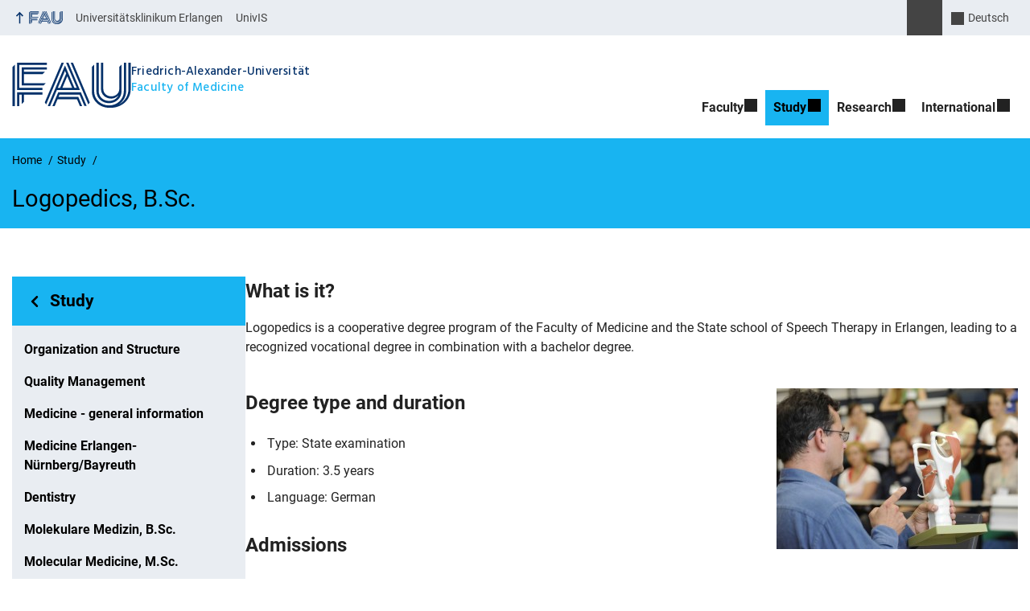

--- FILE ---
content_type: text/html; charset=UTF-8
request_url: https://www.med.fau.eu/study/logopedics/
body_size: 14933
content:
<!DOCTYPE html>
<html class="no-js" lang="en-GB">
	<head>
		<meta charset="UTF-8">
		<meta name="viewport" content="width=device-width, initial-scale=1.0">
		<title>Logopedics, B.Sc. - Faculty of Medicine</title>
			<style>img:is([sizes="auto" i], [sizes^="auto," i]) { contain-intrinsic-size: 3000px 1500px }</style>
			<meta name="google-site-verification" content="q2pENMvmFNNg8A4s7SHEojpVvOihvHD8OXL35N9_3To">
		<link rel="alternate" type="application/rss+xml" title="Faculty of Medicine - RSS 2.0 Feed" href="https://www.med.fau.eu/feed/">
		
		<!-- The SEO Framework by Sybre Waaijer -->
		<meta name="robots" content="max-snippet:-1,max-image-preview:large,max-video-preview:-1" />
		<link rel="canonical" href="https://www.med.fau.eu/study/logopedics/" />
		<meta name="description" content="Logopedics is a cooperative degree program of the Faculty of Medicine and the State school of Speech Therapy in Erlangen, leading to a recognized vocational…" />
		<meta property="og:type" content="website" />
		<meta property="og:locale" content="en_GB" />
		<meta property="og:site_name" content="Faculty of Medicine" />
		<meta property="og:title" content="Logopedics, B.Sc." />
		<meta property="og:description" content="Logopedics is a cooperative degree program of the Faculty of Medicine and the State school of Speech Therapy in Erlangen, leading to a recognized vocational degree in combination with a bachelor…" />
		<meta property="og:url" content="https://www.med.fau.eu/study/logopedics/" />
		<meta property="og:image" content="https://www.med.fau.eu/files/2015/12/Logopädie-Vorlesung-1260x350.jpg" />
		<meta property="og:image:width" content="1260" />
		<meta property="og:image:height" content="350" />
		<meta name="twitter:card" content="summary_large_image" />
		<meta name="twitter:title" content="Logopedics, B.Sc." />
		<meta name="twitter:description" content="Logopedics is a cooperative degree program of the Faculty of Medicine and the State school of Speech Therapy in Erlangen, leading to a recognized vocational degree in combination with a bachelor…" />
		<meta name="twitter:image" content="https://www.med.fau.eu/files/2015/12/Logopädie-Vorlesung-1260x350.jpg" />
		<script type="application/ld+json">{"@context":"https://schema.org","@graph":[{"@type":"WebSite","@id":"https://www.med.fau.eu/#/schema/WebSite","url":"https://www.med.fau.eu/","name":"Faculty of Medicine","description":"www.med.fau.eu","inLanguage":"en-GB","potentialAction":{"@type":"SearchAction","target":{"@type":"EntryPoint","urlTemplate":"https://www.med.fau.eu/search/{search_term_string}/"},"query-input":"required name=search_term_string"},"publisher":{"@type":"Organization","@id":"https://www.med.fau.eu/#/schema/Organization","name":"Faculty of Medicine","url":"https://www.med.fau.eu/","logo":{"@type":"ImageObject","url":"https://www.med.fau.eu/files/2022/02/cropped-vorlage-20211203.png","contentUrl":"https://www.med.fau.eu/files/2022/02/cropped-vorlage-20211203.png","width":512,"height":512}}},{"@type":"WebPage","@id":"https://www.med.fau.eu/study/logopedics/","url":"https://www.med.fau.eu/study/logopedics/","name":"Logopedics, B.Sc. - Faculty of Medicine","description":"Logopedics is a cooperative degree program of the Faculty of Medicine and the State school of Speech Therapy in Erlangen, leading to a recognized vocational…","inLanguage":"en-GB","isPartOf":{"@id":"https://www.med.fau.eu/#/schema/WebSite"},"breadcrumb":{"@type":"BreadcrumbList","@id":"https://www.med.fau.eu/#/schema/BreadcrumbList","itemListElement":[{"@type":"ListItem","position":1,"item":"https://www.med.fau.eu/","name":"Faculty of Medicine"},{"@type":"ListItem","position":2,"item":"https://www.med.fau.eu/study/","name":"Study"},{"@type":"ListItem","position":3,"name":"Logopedics, B.Sc."}]},"potentialAction":{"@type":"ReadAction","target":"https://www.med.fau.eu/study/logopedics/"}}]}</script>
		<!-- / The SEO Framework by Sybre Waaijer | 35.83ms meta | 14.28ms boot -->
		
		<link rel="alternate" type="application/rss+xml" title="Faculty of Medicine &raquo; Feed" href="https://www.med.fau.eu/feed/" />
		<link rel='stylesheet' id='wp-block-library-css' href='https://www.med.fau.eu/wp-includes/css/dist/block-library/style.min.css?ver=6.8.3' media='all' />
		<style id='global-styles-inline-css' type='text/css'>
		:root{--wp--preset--aspect-ratio--square: 1;--wp--preset--aspect-ratio--4-3: 4/3;--wp--preset--aspect-ratio--3-4: 3/4;--wp--preset--aspect-ratio--3-2: 3/2;--wp--preset--aspect-ratio--2-3: 2/3;--wp--preset--aspect-ratio--16-9: 16/9;--wp--preset--aspect-ratio--9-16: 9/16;--wp--preset--color--black: var(--color-black, #000);--wp--preset--color--cyan-bluish-gray: #abb8c3;--wp--preset--color--white: #ffffff;--wp--preset--color--pale-pink: #f78da7;--wp--preset--color--vivid-red: #cf2e2e;--wp--preset--color--luminous-vivid-orange: #ff6900;--wp--preset--color--luminous-vivid-amber: #fcb900;--wp--preset--color--light-green-cyan: #7bdcb5;--wp--preset--color--vivid-green-cyan: #00d084;--wp--preset--color--pale-cyan-blue: #8ed1fc;--wp--preset--color--vivid-cyan-blue: #0693e3;--wp--preset--color--vivid-purple: #9b51e0;--wp--preset--color--base: var(--color-Text, #222);--wp--preset--color--contrast: var(--color-white, #fff);--wp--preset--color--primary: var(--color-primary-basis, #04316A);--wp--preset--color--dunkler: var(--color-primary-dunkler, #004A9F);--wp--preset--color--heller: var(--color-primary-ci-hell2, #CED9E7);--wp--preset--color--fau: var(--color-branding-zentral, #04316a);--wp--preset--color--phil: var(--color-branding-phil, #fdb735);--wp--preset--color--rw: var(--color-branding-rw, #c50f3c);--wp--preset--color--med: var(--color-branding-med, #18b4f1);--wp--preset--color--nat: var(--color-branding-nat, #7bb725);--wp--preset--color--tf: var(--color-branding-tf, #8C9FB1);--wp--preset--gradient--vivid-cyan-blue-to-vivid-purple: linear-gradient(135deg,rgba(6,147,227,1) 0%,rgb(155,81,224) 100%);--wp--preset--gradient--light-green-cyan-to-vivid-green-cyan: linear-gradient(135deg,rgb(122,220,180) 0%,rgb(0,208,130) 100%);--wp--preset--gradient--luminous-vivid-amber-to-luminous-vivid-orange: linear-gradient(135deg,rgba(252,185,0,1) 0%,rgba(255,105,0,1) 100%);--wp--preset--gradient--luminous-vivid-orange-to-vivid-red: linear-gradient(135deg,rgba(255,105,0,1) 0%,rgb(207,46,46) 100%);--wp--preset--gradient--very-light-gray-to-cyan-bluish-gray: linear-gradient(135deg,rgb(238,238,238) 0%,rgb(169,184,195) 100%);--wp--preset--gradient--cool-to-warm-spectrum: linear-gradient(135deg,rgb(74,234,220) 0%,rgb(151,120,209) 20%,rgb(207,42,186) 40%,rgb(238,44,130) 60%,rgb(251,105,98) 80%,rgb(254,248,76) 100%);--wp--preset--gradient--blush-light-purple: linear-gradient(135deg,rgb(255,206,236) 0%,rgb(152,150,240) 100%);--wp--preset--gradient--blush-bordeaux: linear-gradient(135deg,rgb(254,205,165) 0%,rgb(254,45,45) 50%,rgb(107,0,62) 100%);--wp--preset--gradient--luminous-dusk: linear-gradient(135deg,rgb(255,203,112) 0%,rgb(199,81,192) 50%,rgb(65,88,208) 100%);--wp--preset--gradient--pale-ocean: linear-gradient(135deg,rgb(255,245,203) 0%,rgb(182,227,212) 50%,rgb(51,167,181) 100%);--wp--preset--gradient--electric-grass: linear-gradient(135deg,rgb(202,248,128) 0%,rgb(113,206,126) 100%);--wp--preset--gradient--midnight: linear-gradient(135deg,rgb(2,3,129) 0%,rgb(40,116,252) 100%);--wp--preset--font-size--small: 13px;--wp--preset--font-size--medium: 20px;--wp--preset--font-size--large: 36px;--wp--preset--font-size--x-large: 42px;--wp--preset--spacing--20: 0.44rem;--wp--preset--spacing--30: 0.67rem;--wp--preset--spacing--40: 1rem;--wp--preset--spacing--50: 1.5rem;--wp--preset--spacing--60: 2.25rem;--wp--preset--spacing--70: 3.38rem;--wp--preset--spacing--80: 5.06rem;--wp--preset--shadow--natural: 6px 6px 9px rgba(0, 0, 0, 0.2);--wp--preset--shadow--deep: 12px 12px 50px rgba(0, 0, 0, 0.4);--wp--preset--shadow--sharp: 6px 6px 0px rgba(0, 0, 0, 0.2);--wp--preset--shadow--outlined: 6px 6px 0px -3px rgba(255, 255, 255, 1), 6px 6px rgba(0, 0, 0, 1);--wp--preset--shadow--crisp: 6px 6px 0px rgba(0, 0, 0, 1);}.wp-block-pullquote{--wp--preset--color--white: var(--color-white, #fff);--wp--preset--color--fau: var(--color-branding-zentral, #04316a);--wp--preset--color--phil: var(--color-branding-phil, #fdb735);--wp--preset--color--phil-dunkler: var(--color-phil-dunkler, #e87722);--wp--preset--color--rw: var(--color-branding-rw, #c50f3c);--wp--preset--color--rw-dunkler: var(--color-rw-dunkler, #971B2F);--wp--preset--color--med: var(--color-branding-med, #18b4f1);--wp--preset--color--med-dunkler: var(--color-med-dunkler, #005287);--wp--preset--color--nat: var(--color-branding-nat, #7bb725);--wp--preset--color--nat-dunkler: var(--color-nat-dunkler, #266141);--wp--preset--color--tf: var(--color-branding-tf, #8C9FB1);--wp--preset--color--tf-dunkler: var(--color-tf-dunkler, #2F586E);--wp--preset--font-size--base: 1rem;--wp--preset--font-size--medium: 1.5rem;--wp--preset--font-size--large: 2rem;--wp--preset--font-size--x-large: 3rem;}p{--wp--preset--color--base: var(--color-Text, #222);--wp--preset--color--contrast: var(--color-white, #fff);}.wp-block-group{--wp--preset--color--base: var(--color-Text,#222);--wp--preset--color--contrast: var(--color-MainBackground,#fff);--wp--preset--color--default: #e9edf2;--wp--preset--color--success: #dff0d8;--wp--preset--color--info: #d9edf7;--wp--preset--color--warning: #fcf8e3;--wp--preset--color--danger: #f2dede;--wp--preset--color--fau: var(--color-branding-zentral, #04316a);--wp--preset--color--phil: var(--color-branding-phil, #fdb735);--wp--preset--color--phil-dunkler: var(--color-phil-dunkler, #e87722);--wp--preset--color--rw: var(--color-branding-rw, #c50f3c);--wp--preset--color--rw-dunkler: var(--color-rw-dunkler, #971B2F);--wp--preset--color--med: var(--color-branding-med, #18b4f1);--wp--preset--color--med-dunkler: var(--color-med-dunkler, #005287);--wp--preset--color--nat: var(--color-branding-nat, #7bb725);--wp--preset--color--nat-dunkler: var(--color-nat-dunkler, #266141);--wp--preset--color--tf: var(--color-branding-tf, #8C9FB1);--wp--preset--color--tf-dunkler: var(--color-tf-dunkler, #2F586E);}.wp-block-column{--wp--preset--color--base: var(--color-Text,#222);--wp--preset--color--contrast: var(--color-MainBackground,#fff);--wp--preset--color--default: #e9edf2;--wp--preset--color--success: #dff0d8;--wp--preset--color--info: #d9edf7;--wp--preset--color--warning: #fcf8e3;--wp--preset--color--danger: #f2dede;--wp--preset--color--fau: var(--color-branding-zentral, #04316a);--wp--preset--color--phil: var(--color-branding-phil, #fdb735);--wp--preset--color--phil-dunkler: var(--color-phil-dunkler, #e87722);--wp--preset--color--rw: var(--color-branding-rw, #c50f3c);--wp--preset--color--rw-dunkler: var(--color-rw-dunkler, #971B2F);--wp--preset--color--med: var(--color-branding-med, #18b4f1);--wp--preset--color--med-dunkler: var(--color-med-dunkler, #005287);--wp--preset--color--nat: var(--color-branding-nat, #7bb725);--wp--preset--color--nat-dunkler: var(--color-nat-dunkler, #266141);--wp--preset--color--tf: var(--color-branding-tf, #8C9FB1);--wp--preset--color--tf-dunkler: var(--color-tf-dunkler, #2F586E);}.wp-block-cover{--wp--preset--color--black: var(--color-black, #000);--wp--preset--color--contrast: var(--color-white, #fff);--wp--preset--color--fau: var(--color-branding-zentral, #04316a);--wp--preset--color--phil: var(--color-branding-phil, #fdb735);--wp--preset--color--phil-dunkler: var(--color-phil-dunkler, #e87722);--wp--preset--color--rw: var(--color-branding-rw, #c50f3c);--wp--preset--color--rw-dunkler: var(--color-rw-dunkler, #971B2F);--wp--preset--color--med: var(--color-branding-med, #18b4f1);--wp--preset--color--med-dunkler: var(--color-med-dunkler, #005287);--wp--preset--color--nat: var(--color-branding-nat, #7bb725);--wp--preset--color--nat-dunkler: var(--color-nat-dunkler, #266141);--wp--preset--color--tf: var(--color-branding-tf, #8C9FB1);--wp--preset--color--tf-dunkler: var(--color-tf-dunkler, #2F586E);}.wp-block-heading{--wp--preset--color--base: var(--color-Text, #222);--wp--preset--color--contrast: var(--color-white, #fff);}:root { --wp--style--global--content-size: 1400px;--wp--style--global--wide-size: 1400px; }:where(body) { margin: 0; }.wp-site-blocks > .alignleft { float: left; margin-right: 2em; }.wp-site-blocks > .alignright { float: right; margin-left: 2em; }.wp-site-blocks > .aligncenter { justify-content: center; margin-left: auto; margin-right: auto; }:where(.is-layout-flex){gap: 0.5em;}:where(.is-layout-grid){gap: 0.5em;}.is-layout-flow > .alignleft{float: left;margin-inline-start: 0;margin-inline-end: 2em;}.is-layout-flow > .alignright{float: right;margin-inline-start: 2em;margin-inline-end: 0;}.is-layout-flow > .aligncenter{margin-left: auto !important;margin-right: auto !important;}.is-layout-constrained > .alignleft{float: left;margin-inline-start: 0;margin-inline-end: 2em;}.is-layout-constrained > .alignright{float: right;margin-inline-start: 2em;margin-inline-end: 0;}.is-layout-constrained > .aligncenter{margin-left: auto !important;margin-right: auto !important;}.is-layout-constrained > :where(:not(.alignleft):not(.alignright):not(.alignfull)){max-width: var(--wp--style--global--content-size);margin-left: auto !important;margin-right: auto !important;}.is-layout-constrained > .alignwide{max-width: var(--wp--style--global--wide-size);}body .is-layout-flex{display: flex;}.is-layout-flex{flex-wrap: wrap;align-items: center;}.is-layout-flex > :is(*, div){margin: 0;}body .is-layout-grid{display: grid;}.is-layout-grid > :is(*, div){margin: 0;}body{padding-top: 0px;padding-right: 0px;padding-bottom: 0px;padding-left: 0px;}a:where(:not(.wp-element-button)){text-decoration: underline;}:root :where(.wp-element-button, .wp-block-button__link){background-color: #32373c;border-width: 0;color: #fff;font-family: inherit;font-size: inherit;line-height: inherit;padding: calc(0.667em + 2px) calc(1.333em + 2px);text-decoration: none;}.has-black-color{color: var(--wp--preset--color--black) !important;}.has-cyan-bluish-gray-color{color: var(--wp--preset--color--cyan-bluish-gray) !important;}.has-white-color{color: var(--wp--preset--color--white) !important;}.has-pale-pink-color{color: var(--wp--preset--color--pale-pink) !important;}.has-vivid-red-color{color: var(--wp--preset--color--vivid-red) !important;}.has-luminous-vivid-orange-color{color: var(--wp--preset--color--luminous-vivid-orange) !important;}.has-luminous-vivid-amber-color{color: var(--wp--preset--color--luminous-vivid-amber) !important;}.has-light-green-cyan-color{color: var(--wp--preset--color--light-green-cyan) !important;}.has-vivid-green-cyan-color{color: var(--wp--preset--color--vivid-green-cyan) !important;}.has-pale-cyan-blue-color{color: var(--wp--preset--color--pale-cyan-blue) !important;}.has-vivid-cyan-blue-color{color: var(--wp--preset--color--vivid-cyan-blue) !important;}.has-vivid-purple-color{color: var(--wp--preset--color--vivid-purple) !important;}.has-base-color{color: var(--wp--preset--color--base) !important;}.has-contrast-color{color: var(--wp--preset--color--contrast) !important;}.has-primary-color{color: var(--wp--preset--color--primary) !important;}.has-dunkler-color{color: var(--wp--preset--color--dunkler) !important;}.has-heller-color{color: var(--wp--preset--color--heller) !important;}.has-fau-color{color: var(--wp--preset--color--fau) !important;}.has-phil-color{color: var(--wp--preset--color--phil) !important;}.has-rw-color{color: var(--wp--preset--color--rw) !important;}.has-med-color{color: var(--wp--preset--color--med) !important;}.has-nat-color{color: var(--wp--preset--color--nat) !important;}.has-tf-color{color: var(--wp--preset--color--tf) !important;}.has-black-background-color{background-color: var(--wp--preset--color--black) !important;}.has-cyan-bluish-gray-background-color{background-color: var(--wp--preset--color--cyan-bluish-gray) !important;}.has-white-background-color{background-color: var(--wp--preset--color--white) !important;}.has-pale-pink-background-color{background-color: var(--wp--preset--color--pale-pink) !important;}.has-vivid-red-background-color{background-color: var(--wp--preset--color--vivid-red) !important;}.has-luminous-vivid-orange-background-color{background-color: var(--wp--preset--color--luminous-vivid-orange) !important;}.has-luminous-vivid-amber-background-color{background-color: var(--wp--preset--color--luminous-vivid-amber) !important;}.has-light-green-cyan-background-color{background-color: var(--wp--preset--color--light-green-cyan) !important;}.has-vivid-green-cyan-background-color{background-color: var(--wp--preset--color--vivid-green-cyan) !important;}.has-pale-cyan-blue-background-color{background-color: var(--wp--preset--color--pale-cyan-blue) !important;}.has-vivid-cyan-blue-background-color{background-color: var(--wp--preset--color--vivid-cyan-blue) !important;}.has-vivid-purple-background-color{background-color: var(--wp--preset--color--vivid-purple) !important;}.has-base-background-color{background-color: var(--wp--preset--color--base) !important;}.has-contrast-background-color{background-color: var(--wp--preset--color--contrast) !important;}.has-primary-background-color{background-color: var(--wp--preset--color--primary) !important;}.has-dunkler-background-color{background-color: var(--wp--preset--color--dunkler) !important;}.has-heller-background-color{background-color: var(--wp--preset--color--heller) !important;}.has-fau-background-color{background-color: var(--wp--preset--color--fau) !important;}.has-phil-background-color{background-color: var(--wp--preset--color--phil) !important;}.has-rw-background-color{background-color: var(--wp--preset--color--rw) !important;}.has-med-background-color{background-color: var(--wp--preset--color--med) !important;}.has-nat-background-color{background-color: var(--wp--preset--color--nat) !important;}.has-tf-background-color{background-color: var(--wp--preset--color--tf) !important;}.has-black-border-color{border-color: var(--wp--preset--color--black) !important;}.has-cyan-bluish-gray-border-color{border-color: var(--wp--preset--color--cyan-bluish-gray) !important;}.has-white-border-color{border-color: var(--wp--preset--color--white) !important;}.has-pale-pink-border-color{border-color: var(--wp--preset--color--pale-pink) !important;}.has-vivid-red-border-color{border-color: var(--wp--preset--color--vivid-red) !important;}.has-luminous-vivid-orange-border-color{border-color: var(--wp--preset--color--luminous-vivid-orange) !important;}.has-luminous-vivid-amber-border-color{border-color: var(--wp--preset--color--luminous-vivid-amber) !important;}.has-light-green-cyan-border-color{border-color: var(--wp--preset--color--light-green-cyan) !important;}.has-vivid-green-cyan-border-color{border-color: var(--wp--preset--color--vivid-green-cyan) !important;}.has-pale-cyan-blue-border-color{border-color: var(--wp--preset--color--pale-cyan-blue) !important;}.has-vivid-cyan-blue-border-color{border-color: var(--wp--preset--color--vivid-cyan-blue) !important;}.has-vivid-purple-border-color{border-color: var(--wp--preset--color--vivid-purple) !important;}.has-base-border-color{border-color: var(--wp--preset--color--base) !important;}.has-contrast-border-color{border-color: var(--wp--preset--color--contrast) !important;}.has-primary-border-color{border-color: var(--wp--preset--color--primary) !important;}.has-dunkler-border-color{border-color: var(--wp--preset--color--dunkler) !important;}.has-heller-border-color{border-color: var(--wp--preset--color--heller) !important;}.has-fau-border-color{border-color: var(--wp--preset--color--fau) !important;}.has-phil-border-color{border-color: var(--wp--preset--color--phil) !important;}.has-rw-border-color{border-color: var(--wp--preset--color--rw) !important;}.has-med-border-color{border-color: var(--wp--preset--color--med) !important;}.has-nat-border-color{border-color: var(--wp--preset--color--nat) !important;}.has-tf-border-color{border-color: var(--wp--preset--color--tf) !important;}.has-vivid-cyan-blue-to-vivid-purple-gradient-background{background: var(--wp--preset--gradient--vivid-cyan-blue-to-vivid-purple) !important;}.has-light-green-cyan-to-vivid-green-cyan-gradient-background{background: var(--wp--preset--gradient--light-green-cyan-to-vivid-green-cyan) !important;}.has-luminous-vivid-amber-to-luminous-vivid-orange-gradient-background{background: var(--wp--preset--gradient--luminous-vivid-amber-to-luminous-vivid-orange) !important;}.has-luminous-vivid-orange-to-vivid-red-gradient-background{background: var(--wp--preset--gradient--luminous-vivid-orange-to-vivid-red) !important;}.has-very-light-gray-to-cyan-bluish-gray-gradient-background{background: var(--wp--preset--gradient--very-light-gray-to-cyan-bluish-gray) !important;}.has-cool-to-warm-spectrum-gradient-background{background: var(--wp--preset--gradient--cool-to-warm-spectrum) !important;}.has-blush-light-purple-gradient-background{background: var(--wp--preset--gradient--blush-light-purple) !important;}.has-blush-bordeaux-gradient-background{background: var(--wp--preset--gradient--blush-bordeaux) !important;}.has-luminous-dusk-gradient-background{background: var(--wp--preset--gradient--luminous-dusk) !important;}.has-pale-ocean-gradient-background{background: var(--wp--preset--gradient--pale-ocean) !important;}.has-electric-grass-gradient-background{background: var(--wp--preset--gradient--electric-grass) !important;}.has-midnight-gradient-background{background: var(--wp--preset--gradient--midnight) !important;}.has-small-font-size{font-size: var(--wp--preset--font-size--small) !important;}.has-medium-font-size{font-size: var(--wp--preset--font-size--medium) !important;}.has-large-font-size{font-size: var(--wp--preset--font-size--large) !important;}.has-x-large-font-size{font-size: var(--wp--preset--font-size--x-large) !important;}.wp-block-pullquote.has-white-color{color: var(--wp--preset--color--white) !important;}.wp-block-pullquote.has-fau-color{color: var(--wp--preset--color--fau) !important;}.wp-block-pullquote.has-phil-color{color: var(--wp--preset--color--phil) !important;}.wp-block-pullquote.has-phil-dunkler-color{color: var(--wp--preset--color--phil-dunkler) !important;}.wp-block-pullquote.has-rw-color{color: var(--wp--preset--color--rw) !important;}.wp-block-pullquote.has-rw-dunkler-color{color: var(--wp--preset--color--rw-dunkler) !important;}.wp-block-pullquote.has-med-color{color: var(--wp--preset--color--med) !important;}.wp-block-pullquote.has-med-dunkler-color{color: var(--wp--preset--color--med-dunkler) !important;}.wp-block-pullquote.has-nat-color{color: var(--wp--preset--color--nat) !important;}.wp-block-pullquote.has-nat-dunkler-color{color: var(--wp--preset--color--nat-dunkler) !important;}.wp-block-pullquote.has-tf-color{color: var(--wp--preset--color--tf) !important;}.wp-block-pullquote.has-tf-dunkler-color{color: var(--wp--preset--color--tf-dunkler) !important;}.wp-block-pullquote.has-white-background-color{background-color: var(--wp--preset--color--white) !important;}.wp-block-pullquote.has-fau-background-color{background-color: var(--wp--preset--color--fau) !important;}.wp-block-pullquote.has-phil-background-color{background-color: var(--wp--preset--color--phil) !important;}.wp-block-pullquote.has-phil-dunkler-background-color{background-color: var(--wp--preset--color--phil-dunkler) !important;}.wp-block-pullquote.has-rw-background-color{background-color: var(--wp--preset--color--rw) !important;}.wp-block-pullquote.has-rw-dunkler-background-color{background-color: var(--wp--preset--color--rw-dunkler) !important;}.wp-block-pullquote.has-med-background-color{background-color: var(--wp--preset--color--med) !important;}.wp-block-pullquote.has-med-dunkler-background-color{background-color: var(--wp--preset--color--med-dunkler) !important;}.wp-block-pullquote.has-nat-background-color{background-color: var(--wp--preset--color--nat) !important;}.wp-block-pullquote.has-nat-dunkler-background-color{background-color: var(--wp--preset--color--nat-dunkler) !important;}.wp-block-pullquote.has-tf-background-color{background-color: var(--wp--preset--color--tf) !important;}.wp-block-pullquote.has-tf-dunkler-background-color{background-color: var(--wp--preset--color--tf-dunkler) !important;}.wp-block-pullquote.has-white-border-color{border-color: var(--wp--preset--color--white) !important;}.wp-block-pullquote.has-fau-border-color{border-color: var(--wp--preset--color--fau) !important;}.wp-block-pullquote.has-phil-border-color{border-color: var(--wp--preset--color--phil) !important;}.wp-block-pullquote.has-phil-dunkler-border-color{border-color: var(--wp--preset--color--phil-dunkler) !important;}.wp-block-pullquote.has-rw-border-color{border-color: var(--wp--preset--color--rw) !important;}.wp-block-pullquote.has-rw-dunkler-border-color{border-color: var(--wp--preset--color--rw-dunkler) !important;}.wp-block-pullquote.has-med-border-color{border-color: var(--wp--preset--color--med) !important;}.wp-block-pullquote.has-med-dunkler-border-color{border-color: var(--wp--preset--color--med-dunkler) !important;}.wp-block-pullquote.has-nat-border-color{border-color: var(--wp--preset--color--nat) !important;}.wp-block-pullquote.has-nat-dunkler-border-color{border-color: var(--wp--preset--color--nat-dunkler) !important;}.wp-block-pullquote.has-tf-border-color{border-color: var(--wp--preset--color--tf) !important;}.wp-block-pullquote.has-tf-dunkler-border-color{border-color: var(--wp--preset--color--tf-dunkler) !important;}.wp-block-pullquote.has-base-font-size{font-size: var(--wp--preset--font-size--base) !important;}.wp-block-pullquote.has-medium-font-size{font-size: var(--wp--preset--font-size--medium) !important;}.wp-block-pullquote.has-large-font-size{font-size: var(--wp--preset--font-size--large) !important;}.wp-block-pullquote.has-x-large-font-size{font-size: var(--wp--preset--font-size--x-large) !important;}p.has-base-color{color: var(--wp--preset--color--base) !important;}p.has-contrast-color{color: var(--wp--preset--color--contrast) !important;}p.has-base-background-color{background-color: var(--wp--preset--color--base) !important;}p.has-contrast-background-color{background-color: var(--wp--preset--color--contrast) !important;}p.has-base-border-color{border-color: var(--wp--preset--color--base) !important;}p.has-contrast-border-color{border-color: var(--wp--preset--color--contrast) !important;}.wp-block-group.has-base-color{color: var(--wp--preset--color--base) !important;}.wp-block-group.has-contrast-color{color: var(--wp--preset--color--contrast) !important;}.wp-block-group.has-default-color{color: var(--wp--preset--color--default) !important;}.wp-block-group.has-success-color{color: var(--wp--preset--color--success) !important;}.wp-block-group.has-info-color{color: var(--wp--preset--color--info) !important;}.wp-block-group.has-warning-color{color: var(--wp--preset--color--warning) !important;}.wp-block-group.has-danger-color{color: var(--wp--preset--color--danger) !important;}.wp-block-group.has-fau-color{color: var(--wp--preset--color--fau) !important;}.wp-block-group.has-phil-color{color: var(--wp--preset--color--phil) !important;}.wp-block-group.has-phil-dunkler-color{color: var(--wp--preset--color--phil-dunkler) !important;}.wp-block-group.has-rw-color{color: var(--wp--preset--color--rw) !important;}.wp-block-group.has-rw-dunkler-color{color: var(--wp--preset--color--rw-dunkler) !important;}.wp-block-group.has-med-color{color: var(--wp--preset--color--med) !important;}.wp-block-group.has-med-dunkler-color{color: var(--wp--preset--color--med-dunkler) !important;}.wp-block-group.has-nat-color{color: var(--wp--preset--color--nat) !important;}.wp-block-group.has-nat-dunkler-color{color: var(--wp--preset--color--nat-dunkler) !important;}.wp-block-group.has-tf-color{color: var(--wp--preset--color--tf) !important;}.wp-block-group.has-tf-dunkler-color{color: var(--wp--preset--color--tf-dunkler) !important;}.wp-block-group.has-base-background-color{background-color: var(--wp--preset--color--base) !important;}.wp-block-group.has-contrast-background-color{background-color: var(--wp--preset--color--contrast) !important;}.wp-block-group.has-default-background-color{background-color: var(--wp--preset--color--default) !important;}.wp-block-group.has-success-background-color{background-color: var(--wp--preset--color--success) !important;}.wp-block-group.has-info-background-color{background-color: var(--wp--preset--color--info) !important;}.wp-block-group.has-warning-background-color{background-color: var(--wp--preset--color--warning) !important;}.wp-block-group.has-danger-background-color{background-color: var(--wp--preset--color--danger) !important;}.wp-block-group.has-fau-background-color{background-color: var(--wp--preset--color--fau) !important;}.wp-block-group.has-phil-background-color{background-color: var(--wp--preset--color--phil) !important;}.wp-block-group.has-phil-dunkler-background-color{background-color: var(--wp--preset--color--phil-dunkler) !important;}.wp-block-group.has-rw-background-color{background-color: var(--wp--preset--color--rw) !important;}.wp-block-group.has-rw-dunkler-background-color{background-color: var(--wp--preset--color--rw-dunkler) !important;}.wp-block-group.has-med-background-color{background-color: var(--wp--preset--color--med) !important;}.wp-block-group.has-med-dunkler-background-color{background-color: var(--wp--preset--color--med-dunkler) !important;}.wp-block-group.has-nat-background-color{background-color: var(--wp--preset--color--nat) !important;}.wp-block-group.has-nat-dunkler-background-color{background-color: var(--wp--preset--color--nat-dunkler) !important;}.wp-block-group.has-tf-background-color{background-color: var(--wp--preset--color--tf) !important;}.wp-block-group.has-tf-dunkler-background-color{background-color: var(--wp--preset--color--tf-dunkler) !important;}.wp-block-group.has-base-border-color{border-color: var(--wp--preset--color--base) !important;}.wp-block-group.has-contrast-border-color{border-color: var(--wp--preset--color--contrast) !important;}.wp-block-group.has-default-border-color{border-color: var(--wp--preset--color--default) !important;}.wp-block-group.has-success-border-color{border-color: var(--wp--preset--color--success) !important;}.wp-block-group.has-info-border-color{border-color: var(--wp--preset--color--info) !important;}.wp-block-group.has-warning-border-color{border-color: var(--wp--preset--color--warning) !important;}.wp-block-group.has-danger-border-color{border-color: var(--wp--preset--color--danger) !important;}.wp-block-group.has-fau-border-color{border-color: var(--wp--preset--color--fau) !important;}.wp-block-group.has-phil-border-color{border-color: var(--wp--preset--color--phil) !important;}.wp-block-group.has-phil-dunkler-border-color{border-color: var(--wp--preset--color--phil-dunkler) !important;}.wp-block-group.has-rw-border-color{border-color: var(--wp--preset--color--rw) !important;}.wp-block-group.has-rw-dunkler-border-color{border-color: var(--wp--preset--color--rw-dunkler) !important;}.wp-block-group.has-med-border-color{border-color: var(--wp--preset--color--med) !important;}.wp-block-group.has-med-dunkler-border-color{border-color: var(--wp--preset--color--med-dunkler) !important;}.wp-block-group.has-nat-border-color{border-color: var(--wp--preset--color--nat) !important;}.wp-block-group.has-nat-dunkler-border-color{border-color: var(--wp--preset--color--nat-dunkler) !important;}.wp-block-group.has-tf-border-color{border-color: var(--wp--preset--color--tf) !important;}.wp-block-group.has-tf-dunkler-border-color{border-color: var(--wp--preset--color--tf-dunkler) !important;}.wp-block-column.has-base-color{color: var(--wp--preset--color--base) !important;}.wp-block-column.has-contrast-color{color: var(--wp--preset--color--contrast) !important;}.wp-block-column.has-default-color{color: var(--wp--preset--color--default) !important;}.wp-block-column.has-success-color{color: var(--wp--preset--color--success) !important;}.wp-block-column.has-info-color{color: var(--wp--preset--color--info) !important;}.wp-block-column.has-warning-color{color: var(--wp--preset--color--warning) !important;}.wp-block-column.has-danger-color{color: var(--wp--preset--color--danger) !important;}.wp-block-column.has-fau-color{color: var(--wp--preset--color--fau) !important;}.wp-block-column.has-phil-color{color: var(--wp--preset--color--phil) !important;}.wp-block-column.has-phil-dunkler-color{color: var(--wp--preset--color--phil-dunkler) !important;}.wp-block-column.has-rw-color{color: var(--wp--preset--color--rw) !important;}.wp-block-column.has-rw-dunkler-color{color: var(--wp--preset--color--rw-dunkler) !important;}.wp-block-column.has-med-color{color: var(--wp--preset--color--med) !important;}.wp-block-column.has-med-dunkler-color{color: var(--wp--preset--color--med-dunkler) !important;}.wp-block-column.has-nat-color{color: var(--wp--preset--color--nat) !important;}.wp-block-column.has-nat-dunkler-color{color: var(--wp--preset--color--nat-dunkler) !important;}.wp-block-column.has-tf-color{color: var(--wp--preset--color--tf) !important;}.wp-block-column.has-tf-dunkler-color{color: var(--wp--preset--color--tf-dunkler) !important;}.wp-block-column.has-base-background-color{background-color: var(--wp--preset--color--base) !important;}.wp-block-column.has-contrast-background-color{background-color: var(--wp--preset--color--contrast) !important;}.wp-block-column.has-default-background-color{background-color: var(--wp--preset--color--default) !important;}.wp-block-column.has-success-background-color{background-color: var(--wp--preset--color--success) !important;}.wp-block-column.has-info-background-color{background-color: var(--wp--preset--color--info) !important;}.wp-block-column.has-warning-background-color{background-color: var(--wp--preset--color--warning) !important;}.wp-block-column.has-danger-background-color{background-color: var(--wp--preset--color--danger) !important;}.wp-block-column.has-fau-background-color{background-color: var(--wp--preset--color--fau) !important;}.wp-block-column.has-phil-background-color{background-color: var(--wp--preset--color--phil) !important;}.wp-block-column.has-phil-dunkler-background-color{background-color: var(--wp--preset--color--phil-dunkler) !important;}.wp-block-column.has-rw-background-color{background-color: var(--wp--preset--color--rw) !important;}.wp-block-column.has-rw-dunkler-background-color{background-color: var(--wp--preset--color--rw-dunkler) !important;}.wp-block-column.has-med-background-color{background-color: var(--wp--preset--color--med) !important;}.wp-block-column.has-med-dunkler-background-color{background-color: var(--wp--preset--color--med-dunkler) !important;}.wp-block-column.has-nat-background-color{background-color: var(--wp--preset--color--nat) !important;}.wp-block-column.has-nat-dunkler-background-color{background-color: var(--wp--preset--color--nat-dunkler) !important;}.wp-block-column.has-tf-background-color{background-color: var(--wp--preset--color--tf) !important;}.wp-block-column.has-tf-dunkler-background-color{background-color: var(--wp--preset--color--tf-dunkler) !important;}.wp-block-column.has-base-border-color{border-color: var(--wp--preset--color--base) !important;}.wp-block-column.has-contrast-border-color{border-color: var(--wp--preset--color--contrast) !important;}.wp-block-column.has-default-border-color{border-color: var(--wp--preset--color--default) !important;}.wp-block-column.has-success-border-color{border-color: var(--wp--preset--color--success) !important;}.wp-block-column.has-info-border-color{border-color: var(--wp--preset--color--info) !important;}.wp-block-column.has-warning-border-color{border-color: var(--wp--preset--color--warning) !important;}.wp-block-column.has-danger-border-color{border-color: var(--wp--preset--color--danger) !important;}.wp-block-column.has-fau-border-color{border-color: var(--wp--preset--color--fau) !important;}.wp-block-column.has-phil-border-color{border-color: var(--wp--preset--color--phil) !important;}.wp-block-column.has-phil-dunkler-border-color{border-color: var(--wp--preset--color--phil-dunkler) !important;}.wp-block-column.has-rw-border-color{border-color: var(--wp--preset--color--rw) !important;}.wp-block-column.has-rw-dunkler-border-color{border-color: var(--wp--preset--color--rw-dunkler) !important;}.wp-block-column.has-med-border-color{border-color: var(--wp--preset--color--med) !important;}.wp-block-column.has-med-dunkler-border-color{border-color: var(--wp--preset--color--med-dunkler) !important;}.wp-block-column.has-nat-border-color{border-color: var(--wp--preset--color--nat) !important;}.wp-block-column.has-nat-dunkler-border-color{border-color: var(--wp--preset--color--nat-dunkler) !important;}.wp-block-column.has-tf-border-color{border-color: var(--wp--preset--color--tf) !important;}.wp-block-column.has-tf-dunkler-border-color{border-color: var(--wp--preset--color--tf-dunkler) !important;}.wp-block-cover.has-black-color{color: var(--wp--preset--color--black) !important;}.wp-block-cover.has-contrast-color{color: var(--wp--preset--color--contrast) !important;}.wp-block-cover.has-fau-color{color: var(--wp--preset--color--fau) !important;}.wp-block-cover.has-phil-color{color: var(--wp--preset--color--phil) !important;}.wp-block-cover.has-phil-dunkler-color{color: var(--wp--preset--color--phil-dunkler) !important;}.wp-block-cover.has-rw-color{color: var(--wp--preset--color--rw) !important;}.wp-block-cover.has-rw-dunkler-color{color: var(--wp--preset--color--rw-dunkler) !important;}.wp-block-cover.has-med-color{color: var(--wp--preset--color--med) !important;}.wp-block-cover.has-med-dunkler-color{color: var(--wp--preset--color--med-dunkler) !important;}.wp-block-cover.has-nat-color{color: var(--wp--preset--color--nat) !important;}.wp-block-cover.has-nat-dunkler-color{color: var(--wp--preset--color--nat-dunkler) !important;}.wp-block-cover.has-tf-color{color: var(--wp--preset--color--tf) !important;}.wp-block-cover.has-tf-dunkler-color{color: var(--wp--preset--color--tf-dunkler) !important;}.wp-block-cover.has-black-background-color{background-color: var(--wp--preset--color--black) !important;}.wp-block-cover.has-contrast-background-color{background-color: var(--wp--preset--color--contrast) !important;}.wp-block-cover.has-fau-background-color{background-color: var(--wp--preset--color--fau) !important;}.wp-block-cover.has-phil-background-color{background-color: var(--wp--preset--color--phil) !important;}.wp-block-cover.has-phil-dunkler-background-color{background-color: var(--wp--preset--color--phil-dunkler) !important;}.wp-block-cover.has-rw-background-color{background-color: var(--wp--preset--color--rw) !important;}.wp-block-cover.has-rw-dunkler-background-color{background-color: var(--wp--preset--color--rw-dunkler) !important;}.wp-block-cover.has-med-background-color{background-color: var(--wp--preset--color--med) !important;}.wp-block-cover.has-med-dunkler-background-color{background-color: var(--wp--preset--color--med-dunkler) !important;}.wp-block-cover.has-nat-background-color{background-color: var(--wp--preset--color--nat) !important;}.wp-block-cover.has-nat-dunkler-background-color{background-color: var(--wp--preset--color--nat-dunkler) !important;}.wp-block-cover.has-tf-background-color{background-color: var(--wp--preset--color--tf) !important;}.wp-block-cover.has-tf-dunkler-background-color{background-color: var(--wp--preset--color--tf-dunkler) !important;}.wp-block-cover.has-black-border-color{border-color: var(--wp--preset--color--black) !important;}.wp-block-cover.has-contrast-border-color{border-color: var(--wp--preset--color--contrast) !important;}.wp-block-cover.has-fau-border-color{border-color: var(--wp--preset--color--fau) !important;}.wp-block-cover.has-phil-border-color{border-color: var(--wp--preset--color--phil) !important;}.wp-block-cover.has-phil-dunkler-border-color{border-color: var(--wp--preset--color--phil-dunkler) !important;}.wp-block-cover.has-rw-border-color{border-color: var(--wp--preset--color--rw) !important;}.wp-block-cover.has-rw-dunkler-border-color{border-color: var(--wp--preset--color--rw-dunkler) !important;}.wp-block-cover.has-med-border-color{border-color: var(--wp--preset--color--med) !important;}.wp-block-cover.has-med-dunkler-border-color{border-color: var(--wp--preset--color--med-dunkler) !important;}.wp-block-cover.has-nat-border-color{border-color: var(--wp--preset--color--nat) !important;}.wp-block-cover.has-nat-dunkler-border-color{border-color: var(--wp--preset--color--nat-dunkler) !important;}.wp-block-cover.has-tf-border-color{border-color: var(--wp--preset--color--tf) !important;}.wp-block-cover.has-tf-dunkler-border-color{border-color: var(--wp--preset--color--tf-dunkler) !important;}.wp-block-heading.has-base-color{color: var(--wp--preset--color--base) !important;}.wp-block-heading.has-contrast-color{color: var(--wp--preset--color--contrast) !important;}.wp-block-heading.has-base-background-color{background-color: var(--wp--preset--color--base) !important;}.wp-block-heading.has-contrast-background-color{background-color: var(--wp--preset--color--contrast) !important;}.wp-block-heading.has-base-border-color{border-color: var(--wp--preset--color--base) !important;}.wp-block-heading.has-contrast-border-color{border-color: var(--wp--preset--color--contrast) !important;}
		:where(.wp-block-post-template.is-layout-flex){gap: 1.25em;}:where(.wp-block-post-template.is-layout-grid){gap: 1.25em;}
		:where(.wp-block-columns.is-layout-flex){gap: 2em;}:where(.wp-block-columns.is-layout-grid){gap: 2em;}
		:root :where(.wp-block-pullquote){font-size: 1.5em;line-height: 1.6;}
		</style>
		<link rel='stylesheet' id='rrze-univis-css' href='https://www.med.fau.eu/wp-content/plugins/rrze-univis/css/rrze-univis.css?ver=6.8.3' media='all' />
		<link rel='stylesheet' id='fau-style-css' href='https://www.med.fau.eu/wp-content/themes/FAU-Medfak/style.css?ver=2.6.36' media='all' />
		<link rel='stylesheet' id='fau-style-print-css' href='https://www.med.fau.eu/wp-content/themes/FAU-Medfak/print.css?ver=2.6.36' media='print' />
		<link rel='stylesheet' id='rrze-legal-cookie-css' href='https://www.med.fau.eu/wp-content/plugins/rrze-legal/build/banner.css?ver=2.8.5' media='all' />
		<script src="https://www.med.fau.eu/wp-includes/js/jquery/jquery.min.js?ver=3.7.1" id="jquery-core-js"></script>
		<script src="https://www.med.fau.eu/wp-includes/js/jquery/jquery-migrate.min.js?ver=3.4.1" id="jquery-migrate-js"></script>
		<script type="text/javascript" id="rrze-unvis-ajax-frontend-js-extra">
		/* <![CDATA[ */
		var univis_frontend_ajax = {"ajax_frontend_url":"https:\/\/www.med.fau.eu\/wp-admin\/admin-ajax.php","ics_nonce":"55aee6fbda"};
		/* ]]> */
		</script>
		<script src="https://www.med.fau.eu/wp-content/plugins/rrze-univis/src/js/rrze-univis-frontend.js" id="rrze-unvis-ajax-frontend-js"></script>
		<script type="text/javascript" id="rrze-siteimprove-analytics-js-extra">
		/* <![CDATA[ */
		var siteanalyze = {"code":"38998"};
		/* ]]> */
		</script>
		<script data-rrzelegal-script-blocker-js-handle="rrze-siteimprove-analytics" data-rrzelegal-script-blocker-id="siteimprove_analytics" data-rrzelegal-script-blocker-src="https://www.med.fau.eu/wp-content/plugins/rrze-siteimprove/build/analytics.js?ver=a83496a8c1187ba80c9e" id="rrze-siteimprove-analytics-js"></script>
		        <style type="text/css">
		            #wpadminbar #wp-admin-bar-wp-logo>.ab-item .ab-icon:before,
		            #wpadminbar .quicklinks li .blavatar:before {
		                content: "\f319";
		                top: 2px;
		            }
		        </style>
		<meta name="pageID" content="463">
		<link rel="dns-prefetch" href="http://www.med.fau.eu" crossorigin>
		<link rel="dns-prefetch" href="https://fau.eu" crossorigin>
		<link rel="dns-prefetch" href="https://med.fau.eu" crossorigin>
		<link rel="icon" href="https://www.med.fau.eu/files/2022/02/cropped-vorlage-20211203-32x32.png" sizes="32x32" />
		<link rel="icon" href="https://www.med.fau.eu/files/2022/02/cropped-vorlage-20211203-192x192.png" sizes="192x192" />
		<link rel="apple-touch-icon" href="https://www.med.fau.eu/files/2022/02/cropped-vorlage-20211203-180x180.png" />
		<meta name="msapplication-TileImage" content="https://www.med.fau.eu/files/2022/02/cropped-vorlage-20211203-270x270.png" />
		<link rel="icon" href="https://www.med.fau.eu/files/2022/02/cropped-vorlage-20211203-150x150.png" sizes="64x64" />
		<link rel="icon" href="https://www.med.fau.eu/files/2022/02/cropped-vorlage-20211203-150x150.png" sizes="120x120" />
	</head>
	<body id="top" class="wp-singular page-template page-template-page-templates page-template-page-subnav page-template-page-templatespage-subnav-php page page-id-463 page-child parent-pageid-49 wp-theme-FAU-Medfak active-meta-widget faculty-med fau-theme fauorg-fakultaet fauorg-unterorg nologo slider-autoplay slider-fade blogroll-image-3-2 mainnav-forceclick mainnav-plainview blockeditor-enabled">		<div id="pagewrapper">
			<div id="headerwrapper">
				<nav id="skiplinks" aria-label="Jump links">
					<ul class="jumplinks">
						<li><a href="#maintop" tabindex="0">Skip navigation</a></li>
						<li><a href="#nav" tabindex="0">Skip to navigation</a></li>
						<li><a href="#footer" tabindex="0">Skip to the bottom</a></li>
					</ul>
				</nav>
				<div id="meta">
                    <div class="header-container">
                        <div class="header-row" id="meta-menu">
                            <div class="meta-links-container">
                                <a href="#meta-menu" class="meta-links-trigger meta-links-trigger-open">
                                    <span class="meta-links-trigger-text">Simulate organization breadcrumb open</span>
                                    <span class="meta-links-trigger-icon meta-links-trigger-icon-fau">
                                        <svg height="58" width="153" aria-labelledby="website-title" aria-hidden="true" role="img"><use xlink:href="#fau-logo-2021" class="faubaselogo"/></svg>                                    </span>
                                </a>
                                <a href="#top" class="meta-links-trigger meta-links-trigger-close">
                                    <span class="meta-links-trigger-text">Simulate organization breadcrumb close</span>
                                    <span class="meta-links-trigger-icon"></span>
                                </a>
                            </div>
                            <div class="meta-logo">
                                <div class="branding" itemscope itemtype="http://schema.org/Organization">
                                    <a itemprop="url" rel="home" class="generated" href="/"><span class="textlogo"><span class="baselogo"><svg height="58" width="153" aria-labelledby="website-title-meta" aria-hidden="true" role="img"><use xlink:href="#fau-logo-2021" class="faubaselogo"/></svg></span><span class="text"><span class="fau-title" aria-hidden="true">Friedrich-Alexander-Universität</span> <span id="website-title-meta" class="visible-title med" itemprop="name">Faculty of Medicine</span></span></span></a>                                </div>
                            </div>
                        </div>
                        <nav class="meta-links"
                             aria-label="Navigation: More offers">
                            <ul class="orgalist"><li class="fauhome"><a href="https://www.fau.eu"><svg height="16" width="42" aria-labelledby="fau-logo-2021-title-3 fau-logo-2021-desc-3" role="img"><title id="fau-logo-2021-title-3">FAU</title><desc id="fau-logo-2021-desc-3">To the central FAU website</desc><use xlink:href="#fau-logo-2021" class="fau"/></svg></a></li>
</ul>
    <div class="meta-search">
    <div itemscope itemtype="https://schema.org/WebSite">
        <meta itemprop="url" content="/">
        <form itemprop="potentialAction" itemscope itemtype="https://schema.org/SearchAction" id="search-header" role="search" aria-label="Search website" method="get" class="searchform" action="/">
            <label for="headsearchinput">Please enter the search term for searching into the documents of this website:</label>
            <meta itemprop="target" content="/?s={s}">
            <input itemprop="query-input" id="headsearchinput" type="text" value="" name="s" placeholder="Search term" required>
            <input type="hidden" name="post_type[]" value="page"><input type="hidden" name="post_type[]" value="post">            <div class="search-initiate-button"><span class="screen-reader-text">Suche öffnen</span></div>
            <input type="submit" enterkeyhint="search" value="Find">
        </form>
    </div>
</div>

<div class="meta-widget rrze-multilang-widget"><div class="rrze-multilang">
<nav aria-label="Language Switcher">
<ul><li class="de-DE-formal de" lang="de"><a rel="alternate" hreflang="de-DE-formal" href="https://www.med.fau.de/studium/logopaedie/">Deutsch</a></li></ul>
</nav>
</div>
</div><ul class="meta-nav menu"><li><a data-wpel-link="internal" href="http://www.uk-erlangen.de">Universitätsklinikum Erlangen</a></li><li><a data-wpel-link="internal" href="http://univis.fau.de/">UnivIS</a></li></ul>
                        </nav>
                    </div>
                </div>
                
                    <header id="header">
                    <div class="header-container">
                        <div class="header-row">
                            <div class="branding" id="logo" itemscope itemtype="http://schema.org/Organization">

                                <a itemprop="url" rel="home" class="generated" href="/"><span class="textlogo"><span class="baselogo"><svg height="58" width="153" aria-labelledby="website-title" aria-hidden="true" role="img"><use xlink:href="#fau-logo-2021" class="faubaselogo"/></svg></span><span class="text"><span class="fau-title" aria-hidden="true">Friedrich-Alexander-Universität</span> <span id="website-title" class="visible-title med" itemprop="name">Faculty of Medicine</span></span></span></a>
                            </div>
                                                        <nav class="header-menu" id="nav" aria-label="Main navigation">
                                <a href="#nav" id="mainnav-toggle"><span>Navigation</span></a>
                                <a href="#top" id="mainnav-toggle-close"><span>Navigation close</span></a>
                                <div id="nav-wrapper">
                                <ul class="nav"><li class="level1 has-sub"><a href="https://www.med.fau.eu/faculty/" class=" menu-item has-sub">Faculty</a><div class="nav-flyout"><div class="container"><div class="row"><div class="flyout-entries-full column-count-1"><ul class="sub-menu level2"><li class="has-sub"><a href="https://www.med.fau.eu/faculty/institutes-departments/" class=" menu-item has-sub">Institutes and Departments</a><ul class="sub-menu level3"><li><a href="https://www.med.fau.eu/faculty/institutes-departments/medical-campus-of-upper-franconia-mco/" class=" menu-item">Medical Campus of Upper Franconia (MCO)</a></li></ul></li><li><a href="https://www.med.fau.eu/faculty/119-2/" class=" menu-item">Faculty Board of Directors</a></li><li><a href="https://www.med.fau.eu/faculty/deans-office/" class=" menu-item">Dean&#8217;s Office</a></li><li><a href="https://www.med.fau.eu/faculty/honors-and-prizes/" class=" menu-item">Honors and Prizes</a></li><li><a href="https://www.med.fau.eu/faculty/faculty-committees/" class=" menu-item">Faculty Committees</a></li></ul><a href="https://www.med.fau.eu/faculty/" class="button-portal">Portal Faculty</a></div></div></div></div></li><li class="level1 has-sub current-menu-parent"><a href="https://www.med.fau.eu/study/" class=" menu-item current-page-ancestor current-menu-ancestor current-menu-parent current-page-parent current_page_parent current_page_ancestor has-sub">Study</a><div class="nav-flyout"><div class="container"><div class="row"><div class="flyout-entries-full column-count-2"><ul class="sub-menu level2"><li class="has-sub"><a href="https://www.med.fau.eu/study/organization-and-structure/" class=" menu-item has-sub">Organization and Structure</a><ul class="sub-menu level3"><li><a href="https://www.med.fau.eu/study/ensuring-the-quality-of-studies/" class=" menu-item">Quality Management</a></li></ul></li><li><a href="https://www.med.fau.eu/study/human-medicine/" class=" menu-item">Medicine &#8211; general information</a></li><li><a href="https://www.med.fau.eu/study/medicine-erlangen-nurnberg-bayreuth/" class=" menu-item">Medicine Erlangen-Nürnberg/Bayreuth</a></li><li><a href="https://www.med.fau.eu/study/dentistry/" class=" menu-item">Dentistry</a></li><li><a href="https://www.med.fau.eu/study/molecular-medicine-b-sc/" class=" menu-item">Molekulare Medizin, B.Sc.</a></li><li><a href="https://www.med.fau.eu/study/molecular-medicine-m-sc/" class=" menu-item">Molecular Medicine, M.Sc.</a></li><li><a href="https://www.med.fau.eu/study/medical-process-management/" class=" menu-item">Medical Process Management, M.Sc.</a></li><li class="current-menu-item"><a href="https://www.med.fau.eu/study/logopedics/" class=" menu-item current-menu-item page_item page-item-463 current_page_item">Logopedics, B.Sc.</a></li><li><a href="https://www.med.fau.eu/study/advanced-immunomedicine/" class=" menu-item">Advanced ImmunoMedicine, Ph.D.</a></li><li><a href="https://www.med.fau.eu/research/young-researchers/doctorates/" class=" menu-item">Doctorates</a></li><li><a href="https://www.med.fau.eu/study/archive/skillslab-symposium-2017/" class=" menu-item">SkillsLab Symposium 2017</a></li></ul><a href="https://www.med.fau.eu/study/" class="button-portal">Portal Study</a></div></div></div></div></li><li class="level1 has-sub"><a href="https://www.med.fau.eu/research/" class=" menu-item has-sub">Research</a><div class="nav-flyout"><div class="container"><div class="row"><div class="flyout-entries-full column-count-1"><ul class="sub-menu level2"><li><a href="https://www.med.fau.eu/research/research-profile/" class=" menu-item">Research Profile</a></li><li><a href="https://www.med.fau.eu/research/institutions-and-projects/" class=" menu-item">Institutions and Projects</a></li><li><a href="https://www.med.fau.eu/research/young-researchers/" class=" menu-item">Young researchers</a></li></ul><a href="https://www.med.fau.eu/research/" class="button-portal">Portal Research</a></div></div></div></div></li><li class="level1 has-sub"><a href="https://www.med.fau.eu/international/" class=" menu-item has-sub">International</a><div class="nav-flyout"><div class="container"><div class="row"><div class="flyout-entries-full column-count-1"><ul class="sub-menu level2"><li class="has-sub"><a href="https://www.med.fau.eu/international/student-mobility/" class=" menu-item has-sub">Student Mobility</a><ul class="sub-menu level3"><li><a href="https://www.med.fau.eu/erasmus-for-students-of-medicine/" class=" menu-item">ERASMUS for students of medicine</a></li></ul></li><li><a href="https://www.med.fau.eu/international/researcher-mobility/" class=" menu-item">Researcher Mobility</a></li><li><a href="https://www.med.fau.eu/international/international-collaborative-research/" class=" menu-item">International Collaborative Research</a></li><li><a href="https://www.med.fau.eu/international/global-health/" class=" menu-item">Global Health</a></li></ul><a href="https://www.med.fau.eu/international/" class="button-portal">Portal International</a></div></div></div></div></li></ul>                                </div>
                            </nav>
                                                </div>
                    </div>
                </header>
            </div>

    <section id="hero" class="hero-small">
        <div class="hero-container hero-content">
            <div class="hero-row">
                <nav aria-label="Breadcrumb" class="breadcrumbs"><ol class="breadcrumblist" itemscope itemtype="https://schema.org/BreadcrumbList"><li itemprop="itemListElement" itemscope itemtype="https://schema.org/ListItem"><a itemprop="item" href="https://www.med.fau.eu/"><span itemprop="name">Home</span></a><meta itemprop="position" content="1" /></li><li itemprop="itemListElement" itemscope itemtype="https://schema.org/ListItem"><a itemprop="item" href="https://www.med.fau.eu/study/"><span itemprop="name">Study</span></a><meta itemprop="position" content="2" /></li><li itemprop="itemListElement" itemscope itemtype="https://schema.org/ListItem"><span class="active" aria-current="page" itemprop="name">Logopedics, B.Sc.</span><meta itemprop="position" content="3" /></li></ol></nav>			
            </div>
            <div class="hero-row" aria-hidden="true" role="presentation">
                <p class="presentationtitle" >Logopedics, B.Sc.</p>
            </div>
        </div>
    </section>

	<div id="content" class="subnav">
	    <div class="content-container">			
            <div class="content-row">	
                <nav class="sidebar-subnav" aria-labelledby="subnavtitle"><header id="subnavtitle" class="small menu-header"><span class="screen-reader-text">In page navigation: </span><a href="https://www.med.fau.eu/study/">Study</a></header><ul id="subnav"><li><a href="/study/organization-and-structure/">Organization and Structure</a></li><li><a href="/study/ensuring-the-quality-of-studies/">Quality Management</a></li><li><a href="/study/human-medicine/">Medicine - general information</a></li><li><a href="/study/medicine-erlangen-nurnberg-bayreuth/">Medicine Erlangen-Nürnberg/Bayreuth</a></li><li><a href="/study/dentistry/">Dentistry</a></li><li><a href="/study/molecular-medicine-b-sc/">Molekulare Medizin, B.Sc.</a></li><li><a href="/study/molecular-medicine-m-sc/">Molecular Medicine, M.Sc.</a></li><li><a href="/study/medical-process-management/">Medical Process Management, M.Sc.</a></li><li class="current_page_item"><a href="/study/logopedics/">Logopedics, B.Sc.</a></li><li><a href="/study/advanced-immunomedicine/">Advanced ImmunoMedicine, Ph.D.</a></li><li><a href="/study/further-study-programs/">Further Degree Programs</a></li><li><a href="/study/midwifery-science-b-sc/">Midwifery Science (B.Sc.)</a></li><li><a href="/study/archive/">Archive</a></li></ul></nav>		
                <div class="entry-content">
                <main>
                    <h1 id="maintop" class="screen-reader-text">Logopedics, B.Sc.</h1>
                                        <div class="inline-box">					   	
                                                <div class="content-inline"> 
                   
                        <h2>What is it?</h2>
<p>Logopedics is a cooperative degree program of the Faculty of Medicine and the State school of Speech Therapy in Erlangen, leading to a recognized vocational degree in combination with a bachelor degree.</p>
<h2>Degree type and duration<a  class="media-img lightbox alignright" href="https://www.med.fau.eu/files/2015/12/Logopädie-Vorlesung.jpg"><img fetchpriority="high" decoding="async" class="size-medium wp-image-464  alignright " src="https://www.med.fau.eu/files/2015/12/Logopädie-Vorlesung-300x200.jpg" alt="Logopädie-Vorlesung" width="300" height="200" srcset="https://www.med.fau.eu/files/2015/12/Logopädie-Vorlesung-300x200.jpg 300w, https://www.med.fau.eu/files/2015/12/Logopädie-Vorlesung-1024x681.jpg 1024w, https://www.med.fau.eu/files/2015/12/Logopädie-Vorlesung-225x150.jpg 225w, https://www.med.fau.eu/files/2015/12/Logopädie-Vorlesung-278x185.jpg 278w, https://www.med.fau.eu/files/2015/12/Logopädie-Vorlesung-220x147.jpg 220w, https://www.med.fau.eu/files/2015/12/Logopädie-Vorlesung-706x470.jpg 706w, https://www.med.fau.eu/files/2015/12/Logopädie-Vorlesung-120x80.jpg 120w, https://www.med.fau.eu/files/2015/12/Logopädie-Vorlesung-145x96.jpg 145w" sizes="(max-width: 300px) 100vw, 300px" /></a></h2>
<ul>
<li>Type: State examination</li>
<li>Duration: 3.5 years</li>
<li>Language: German</li>
</ul>
<h2>Admissions</h2>
<ul>
<li>Find information on application and enrolment on the <a href="http://www.bfs-logopaedie.uni-erlangen.de/bewerbung" target="_blank" rel="noopener noreferrer">Logopedics program website.</a></li>
</ul>
<h2>Academic counseling</h2>
<p>Contact Ms. <a href="https://www.med.fau.eu/person/sabine-degenkolb-weyers/">Sabine Degenkolb-Weyers</a> for specific questions on the <a href="https://www.med.fau.eu/files/2015/12/Degree-Program-Logopedics.pdf">Logopedics degree program</a> and its contents, e. g. contents of courses, choice of main subjects, and matters of examination.</p>
                        </div>
                    </div>
                </main>    
                  					    
                </div>				
            </div>
	    </div>
	</div>
	
	


	<footer id="footer">
		<div class="container">
            

			<div class="footer-row">
				<div class="footer-logo fau">
					<svg height="55" width="144"><use xlink:href="#fau-logo-2021" class="fau-logo-footer"/></svg>				</div>
				<div class="footer-address">
					<address itemscope itemtype="http://schema.org/PostalAddress">
						<meta itemprop="name" content="FAU Faculty of Medicine">
						<span>FAU<br>Faculty of Medicine</span><br>
						<span itemprop="streetAddress">Krankenhausstraße 12</span><br>
						<span itemprop="postalCode">91054</span> <span itemprop="addressLocality">Erlangen</span><br>
						<span itemprop="addressCountry">Germany</span>   
					</address>
			   	</div>
		    <div class="footer-meta">
			<nav aria-label="Contact, imprint and additional information">
			    <ul id="footer-nav" class="menu"><li class="menu-item menu-item-type-custom menu-item-object-custom menu-item-13926"><a href="https://www.med.fau.eu/imprint">Imprint</a></li>
<li class="menu-item menu-item-type-custom menu-item-object-custom menu-item-13928"><a href="https://www.med.fau.eu/privacy">Privacy</a></li>
<li class="menu-item menu-item-type-custom menu-item-object-custom menu-item-13930"><a href="https://www.med.fau.eu/accessibility">Accessibility</a></li>
<li class="menu-item menu-item-type-post_type menu-item-object-page menu-item-9124"><a href="https://www.med.fau.eu/jobs-2/">Jobs</a></li>
</ul>			</nav>
			<nav class="svg-socialmedia round hoverbg" aria-label="Social media"><div itemscope itemtype="http://schema.org/Organization"><div itemprop="logo" itemscope itemtype="https://schema.org/ImageObject"><meta itemprop="url" content="https://www.med.fau.eu/wp-content/themes/FAU-Medfak/img/logos/logo-med-240x65.gif"><meta itemprop="width" content=""><meta itemprop="height" content=""></div><meta itemprop="name" content="Faculty of Medicine"><meta itemprop="url" content="https://www.med.fau.eu/"><ul><li class="social-facebook"><a data-wpel-link="internal" itemprop="sameAs" href="https://de-de.facebook.com/Uni.Erlangen.Nuernberg">Facebook</a></li><li class="social-iconbyurl"><a data-wpel-link="internal" itemprop="sameAs" href="https://www.med.fau.eu/feed/">RSS Feed</a></li><li class="social-twitter"><a data-wpel-link="internal" itemprop="sameAs" href="https://twitter.com/UniFAU">Twitter</a></li><li class="social-xing"><a data-wpel-link="internal" itemprop="sameAs" href="https://www.xing.com/net/alumnifau">Xing</a></li></ul></div></nav>		    </div>
		</div>
	    </div>
	    <a href="#pagewrapper" class="top-link"><span class="arrow-up"></span><span class="screen-reader-text">Up</span></a>
	</footer>
    </div> 
	<script type="speculationrules">
{"prefetch":[{"source":"document","where":{"and":[{"href_matches":"\/*"},{"not":{"href_matches":["\/wp-*.php","\/wp-admin\/*","\/files\/*","\/wp-content\/*","\/wp-content\/plugins\/*","\/wp-content\/themes\/FAU-Medfak\/*","\/*\\?(.+)"]}},{"not":{"selector_matches":"a[rel~=\"nofollow\"]"}},{"not":{"selector_matches":".no-prefetch, .no-prefetch a"}}]},"eagerness":"conservative"}]}
</script>

<svg class="fau-svg-definitions" version="1.1" xmlns="http://www.w3.org/2000/svg" xmlns:xlink="http://www.w3.org/1999/xlink">
	<symbol id="fau-logo-2021" viewBox="0 0 479 183"><g id="Logo" transform="matrix(1 0 0 1 0 -2)"><path d="M0 19.1 L9.3 9.8 L9.3 178.1 L0 178.1 Z M27.8 11.3 L139 11.3 L139 2 L18.5 2 L18.5 11.3 L18.5 113.3 L120.9 113.3 L120.9 104 L27.8 104 Z M134.9 85.4 L46.3 85.4 L46.3 48.3 L122 48.3 L131.3 39 L46.3 39 L46.3 29.7 L139 29.7 L139 20.4 L46.3 20.4 L37 20.4 L37 94.5 L125.6 94.5 Z M18.5 127.1 L18.5 178.1 L27.8 178.1 L27.8 131.8 L37.1 131.8 L37.1 170.4 L46.4 161.1 L46.4 131.8 L121 131.8 L121 122.5 L18.5 122.5 Z M469.8 2 L469.8 108.6 C469.8 133.4 458.7 154.7 432.9 171.1 L432.7 170.8 C449.7 157.3 460.5 140.1 460.5 117.7 L460.5 2 L451.2 2 L451.2 117.5 C451.2 150.8 424.2 175.7 391 175.7 C357.8 175.7 330.8 150.7 330.8 117.5 L330.8 9.8 L321.5 19.1 L321.5 117.8 C321.5 156.2 352.6 185 391 185 C391.9 185 400.3 185 400.3 185 C438.1 185 479.1 157.1 479.1 108.8 C479.1 108.8 479.1 2.1 479.1 2.1 L469.8 2.1 Z M391 166.5 C419.1 166.5 442 145.7 442 117.5 L442 117.5 L442 9.8 L432.7 19.1 L432.7 108.6 C432.7 126.5 418.2 138.7 400.3 138.7 C382.4 138.7 367.9 126.5 367.9 108.6 L367.9 2 L358.6 2 L358.6 108.6 C358.6 131.6 377.3 148 400.3 148 C409.7 148 421.2 143.3 428.9 135.2 L429.1 135.5 C421.8 149 408.4 157.3 391 157.3 C368.1 157.3 349.5 140.7 349.3 117.9 L349.3 117.9 L349.3 2 L340 2 L340 117.9 L340 117.9 C340.2 145.8 363 166.5 391 166.5 Z M185.1 122.5 L161.7 178.1 L171 178.1 L171 178.1 L171 178.1 L182.7 150.3 L261.2 150.3 L272.9 178.1 L282.2 178.1 L266.5 141 L186.5 141 L190.4 131.7 L271.8 131.7 L291.3 178 L300.6 178 L277.2 122.4 L185.1 122.4 Z M198.7 2 L130.6 163.6 L136.5 171.6 L208 2 Z M235.8 2 L307.2 171.6 L313.1 163.6 L245 2 Z M179.7 113.2 L152.3 178.1 L143 178.1 L212.6 13 L250.9 103.9 L260.2 103.9 L217.2 2 L226.5 2 L273.3 113.2 Z M221.9 57.1 L202.1 104 L241.6 104 Z M183.6 104 L192.9 104 L217.3 46.1 L212.7 35.1 Z"/></g></symbol>
</svg>
<!--googleoff: all-->
<div data-nosnippet><script id="RRZELegalBannerWrap" type="text/template"><div id="RRZELegalBanner" class="RRZELegal" role="dialog" aria-labelledby="BannerTextHeadline" aria-describedby="BannerTextDescription" aria-modal="true"> <div class="middle-center" style="display: none;"> <div class="_rrzelegal-box-wrap"> <div class="_rrzelegal-box _rrzelegal-box-advanced"> <div class="cookie-box"> <div class="container"> <div class="row"> <div class="col-12"> <div class="_rrzelegal-flex-center"> <span role="heading" aria-level="3" class="_rrzelegal-h3" id="BannerTextHeadline"> Privacy Settings </span> </div> <p id="BannerTextDescription"> <p>Our website uses cookies and similar technologies.</p> <p>Some cookies are necessary for visiting this website, i.e. essential. Otherwise, without these cookies, your end device would not be able to remember your privacy choices, for example.</p> <p>If you agree, we also use cookies and data to measure your interactions with our website or to integrate external media (e.g. videos).</p> <p>You can view and withdraw your consent at any time at <a href="https://www.med.fau.eu/privacy/" tabindex="0">Privacy policy</a>. On the site you will also find additional information about the cookies and technologies used.</p> </p> <fieldset> <legend class="sr-only">Privacy Settings</legend> <ul> <li> <label class="_rrzelegal-checkbox"> Essential <input id="checkbox-essential" tabindex="0" type="checkbox" name="cookieGroup[]" value="essential" checked disabled data-rrzelegal-cookie-checkbox> <span class="_rrzelegal-checkbox-indicator"></span> </label> </li> <li> <label class="_rrzelegal-checkbox"> Statistics <input id="checkbox-statistics" tabindex="0" type="checkbox" name="cookieGroup[]" value="statistics" data-rrzelegal-cookie-checkbox> <span class="_rrzelegal-checkbox-indicator"></span> </label> </li> <li> <label class="_rrzelegal-checkbox"> External Media <input id="checkbox-external_media" tabindex="0" type="checkbox" name="cookieGroup[]" value="external_media" data-rrzelegal-cookie-checkbox> <span class="_rrzelegal-checkbox-indicator"></span> </label> </li> </ul> </fieldset> <p class="_rrzelegal-accept"> <a href="#" tabindex="0" role="button" class="_rrzelegal-btn _rrzelegal-btn-accept-all _rrzelegal-cursor" data-cookie-accept-all> Accept all </a> </p> <p class="_rrzelegal-accept"> <a href="#" tabindex="0" role="button" id="BannerSaveButton" class="_rrzelegal-btn _rrzelegal-cursor" data-cookie-accept> Save </a> </p> <p class="_rrzelegal-refuse-btn"> <a class="_rrzelegal-btn" href="#" tabindex="0" role="button" data-cookie-refuse> Accept only essential cookies </a> </p> <p class="_rrzelegal-manage-btn"> <a href="#" tabindex="0" data-cookie-individual> Individual privacy settings </a> </p> <p class="_rrzelegal-legal"> <a href="https://www.med.fau.eu/imprint/" tabindex="0"> Imprint </a> <span class="_rrzelegal-separator"></span> <a href="https://www.med.fau.eu/privacy/" tabindex="0"> Privacy policy </a> <span class="_rrzelegal-separator"></span> <a href="https://www.med.fau.eu/accessibility/" tabindex="0"> Accessibility </a> </p> </div> </div> </div> </div> <div class="cookie-preference" aria-hidden="true" role="dialog" aria-describedby="CookiePrefDescription" aria-modal="true"> <div class="container not-visible"> <div class="row no-gutters"> <div class="col-12"> <div class="row no-gutters align-items-top"> <div class="col-12"> <div class="_rrzelegal-flex-center"> <span role="heading" aria-level="3" class="_rrzelegal-h3"> Privacy Settings </span> </div> <p id="CookiePrefDescription"> <span class="_rrzelegal-paragraph _rrzelegal-text-description">Here you will find an overview of all cookies used. You can give your consent to whole categories or display further information and select certain cookies.</span> </p> <div class="row no-gutters align-items-center"> <div class="col-12 col-sm-10"> <p class="_rrzelegal-accept"> <a href="#" class="_rrzelegal-btn _rrzelegal-btn-accept-all _rrzelegal-cursor" tabindex="0" role="button" data-cookie-accept-all> Accept all </a> <a href="#" id="CookiePrefSave" tabindex="0" role="button" class="_rrzelegal-btn _rrzelegal-cursor" data-cookie-accept> Save </a> <a href="#" class="_rrzelegal-btn _rrzelegal-refuse-btn _rrzelegal-cursor" tabindex="0" role="button" data-cookie-refuse> Accept only essential cookies </a> </p> </div> <div class="col-12 col-sm-2"> <p class="_rrzelegal-refuse"> <a href="#" class="_rrzelegal-cursor" tabindex="0" data-cookie-back> Back </a> </p> </div> </div> </div> </div> <div data-cookie-accordion> <fieldset> <legend class="sr-only">Privacy Settings</legend> <div class="bcac-item"> <div class="d-flex flex-row"> <label class="w-75"> <span role="heading" aria-level="4" class="_rrzelegal-h4"> Essential (4) </span> </label> <div class="w-25 text-right"> </div> </div> <div class="d-block"> <p>Essential cookies enable basic functions and are necessary for the proper function of the website.</p> <p class="text-center"> <a href="#" class="_rrzelegal-cursor d-block" tabindex="0" data-cookie-accordion-target="essential"> <span data-cookie-accordion-status="show"> Show Cookie Information </span> <span data-cookie-accordion-status="hide" class="rrzelegal-hide"> Hide Cookie Information </span> </a> </p> </div> <div class="rrzelegal-hide" data-cookie-accordion-parent="essential"> <table> <tr> <th>Name</th> <td> <label> Default Cookie </label> </td> </tr> <tr> <th>Provider</th> <td>Owner of this website</td> </tr> <tr> <th>Purpose</th> <td>Saves the visitors preferences selected in the Consent Banner.</td> </tr> <tr> <th>Privacy Policy</th> <td class="_rrzelegal-pp-url"> <a href="https://www.med.fau.eu/privacy/" target="_blank" rel="nofollow noopener noreferrer"> https://www.med.fau.eu/privacy/ </a> </td> </tr> <tr> <th>Hosts</th> <td>www.med.fau.eu</td> </tr> <tr> <th>Cookie Name</th> <td>rrze-legal-consent</td> </tr> <tr> <th>Cookie Expiry</th> <td>1 Year</td> </tr> </table> <table> <tr> <th>Name</th> <td> <label> WordPress </label> </td> </tr> <tr> <th>Provider</th> <td>No transmission to third parties</td> </tr> <tr> <th>Purpose</th> <td>Test if cookie can be set. Remember User session.</td> </tr> <tr> <th>Privacy Policy</th> <td class="_rrzelegal-pp-url"> <a href="https://www.med.fau.eu/privacy/" target="_blank" rel="nofollow noopener noreferrer"> https://www.med.fau.eu/privacy/ </a> </td> </tr> <tr> <th>Hosts</th> <td>.www.med.fau.eu</td> </tr> <tr> <th>Cookie Name</th> <td>wordpress_[*]</td> </tr> <tr> <th>Cookie Expiry</th> <td>Session</td> </tr> </table> <table> <tr> <th>Name</th> <td> <label> SimpleSAML </label> </td> </tr> <tr> <th>Provider</th> <td>No transmission to third parties</td> </tr> <tr> <th>Purpose</th> <td>Used to manage WebSSO session state.</td> </tr> <tr> <th>Privacy Policy</th> <td class="_rrzelegal-pp-url"> <a href="https://www.med.fau.eu/privacy/" target="_blank" rel="nofollow noopener noreferrer"> https://www.med.fau.eu/privacy/ </a> </td> </tr> <tr> <th>Hosts</th> <td>www.med.fau.eu</td> </tr> <tr> <th>Cookie Name</th> <td>SimpleSAMLSessionID,SimpleSAMLAuthToken</td> </tr> <tr> <th>Cookie Expiry</th> <td>Session</td> </tr> </table> <table> <tr> <th>Name</th> <td> <label> PHPSESSID </label> </td> </tr> <tr> <th>Provider</th> <td>No transmission to third parties</td> </tr> <tr> <th>Purpose</th> <td>Preserves user session state across page requests.</td> </tr> <tr> <th>Privacy Policy</th> <td class="_rrzelegal-pp-url"> <a href="https://www.med.fau.eu/privacy/" target="_blank" rel="nofollow noopener noreferrer"> https://www.med.fau.eu/privacy/ </a> </td> </tr> <tr> <th>Hosts</th> <td>www.med.fau.eu</td> </tr> <tr> <th>Cookie Name</th> <td>PHPSESSID</td> </tr> <tr> <th>Cookie Expiry</th> <td>Session</td> </tr> </table> </div> </div> <div class="bcac-item"> <div class="d-flex flex-row"> <label class="w-75"> <span role="heading" aria-level="4" class="_rrzelegal-h4"> Statistics (1) </span> </label> <div class="w-25 text-right"> <label class="_rrzelegal-btn-switch"> <span class="sr-only"> Statistics </span> <input tabindex="0" id="rrzelegal-cookie-group-statistics" type="checkbox" name="cookieGroup[]" value="statistics" data-rrzelegal-cookie-switch> <span class="_rrzelegal-slider"></span> <span class="_rrzelegal-btn-switch-status" data-active="On" data-inactive="Off"> </span> </label> </div> </div> <div class="d-block"> <p>Statistics cookies collect information anonymously. This information helps us to understand how our visitors use our website.</p> <p class="text-center"> <a href="#" class="_rrzelegal-cursor d-block" tabindex="0" data-cookie-accordion-target="statistics"> <span data-cookie-accordion-status="show"> Show Cookie Information </span> <span data-cookie-accordion-status="hide" class="rrzelegal-hide"> Hide Cookie Information </span> </a> </p> </div> <div class="rrzelegal-hide" data-cookie-accordion-parent="statistics"> <table> <tr> <th>Accept</th> <td> <label class="_rrzelegal-btn-switch _rrzelegal-btn-switch--textRight"> <span class="sr-only">Siteimprove Analytics</span> <input id="rrzelegal-cookie-siteimprove_analytics" tabindex="0" type="checkbox" data-cookie-group="statistics" name="cookies[statistics][]" value="siteimprove_analytics" data-rrzelegal-cookie-switch> <span class="_rrzelegal-slider"></span> <span class="_rrzelegal-btn-switch-status" data-active="On" data-inactive="Off" aria-hidden="true"> </span> </label> </td> </tr> <tr> <th>Name</th> <td> <label> Siteimprove Analytics </label> </td> </tr> <tr> <th>Provider</th> <td>Rosenheimer Str. 143 C, 81671 Munich, Germany</td> </tr> <tr> <th>Purpose</th> <td>Used to help record the visitor’s use of the website.</td> </tr> <tr> <th>Privacy Policy</th> <td class="_rrzelegal-pp-url"> <a href="https://www.siteimprove.com/privacy/privacy-policy/" target="_blank" rel="nofollow noopener noreferrer"> https://www.siteimprove.com/privacy/privacy-policy/ </a> </td> </tr> <tr> <th>Hosts</th> <td>siteimprove.com</td> </tr> <tr> <th>Cookie Name</th> <td>nmstat</td> </tr> <tr> <th>Cookie Expiry</th> <td>1000 Days</td> </tr> </table> </div> </div> <div class="bcac-item"> <div class="d-flex flex-row"> <label class="w-75"> <span role="heading" aria-level="4" class="_rrzelegal-h4"> External Media (4) </span> </label> <div class="w-25 text-right"> <label class="_rrzelegal-btn-switch"> <span class="sr-only"> External Media </span> <input tabindex="0" id="rrzelegal-cookie-group-external_media" type="checkbox" name="cookieGroup[]" value="external_media" data-rrzelegal-cookie-switch> <span class="_rrzelegal-slider"></span> <span class="_rrzelegal-btn-switch-status" data-active="On" data-inactive="Off"> </span> </label> </div> </div> <div class="d-block"> <p>Content from video platforms and social media platforms is blocked by default. If External Media cookies are accepted, access to those contents no longer requires manual consent.</p> <p class="text-center"> <a href="#" class="_rrzelegal-cursor d-block" tabindex="0" data-cookie-accordion-target="external_media"> <span data-cookie-accordion-status="show"> Show Cookie Information </span> <span data-cookie-accordion-status="hide" class="rrzelegal-hide"> Hide Cookie Information </span> </a> </p> </div> <div class="rrzelegal-hide" data-cookie-accordion-parent="external_media"> <table> <tr> <th>Accept</th> <td> <label class="_rrzelegal-btn-switch _rrzelegal-btn-switch--textRight"> <span class="sr-only">Twitter</span> <input id="rrzelegal-cookie-twitter" tabindex="0" type="checkbox" data-cookie-group="external_media" name="cookies[external_media][]" value="twitter" data-rrzelegal-cookie-switch> <span class="_rrzelegal-slider"></span> <span class="_rrzelegal-btn-switch-status" data-active="On" data-inactive="Off" aria-hidden="true"> </span> </label> </td> </tr> <tr> <th>Name</th> <td> <label> Twitter </label> </td> </tr> <tr> <th>Provider</th> <td>Twitter International Company, One Cumberland Place, Fenian Street, Dublin 2, D02 AX07, Ireland</td> </tr> <tr> <th>Purpose</th> <td>Used to unblock Twitter content.</td> </tr> <tr> <th>Privacy Policy</th> <td class="_rrzelegal-pp-url"> <a href="https://twitter.com/privacy" target="_blank" rel="nofollow noopener noreferrer"> https://twitter.com/privacy </a> </td> </tr> <tr> <th>Hosts</th> <td>twimg.com, twitter.com</td> </tr> <tr> <th>Cookie Name</th> <td>__widgetsettings, local_storage_support_test</td> </tr> <tr> <th>Cookie Expiry</th> <td>Unlimited</td> </tr> </table> <table> <tr> <th>Accept</th> <td> <label class="_rrzelegal-btn-switch _rrzelegal-btn-switch--textRight"> <span class="sr-only">YouTube</span> <input id="rrzelegal-cookie-youtube" tabindex="0" type="checkbox" data-cookie-group="external_media" name="cookies[external_media][]" value="youtube" data-rrzelegal-cookie-switch> <span class="_rrzelegal-slider"></span> <span class="_rrzelegal-btn-switch-status" data-active="On" data-inactive="Off" aria-hidden="true"> </span> </label> </td> </tr> <tr> <th>Name</th> <td> <label> YouTube </label> </td> </tr> <tr> <th>Provider</th> <td>Google Ireland Limited, Gordon House, Barrow Street, Dublin 4, Ireland</td> </tr> <tr> <th>Purpose</th> <td>Used to unblock YouTube content.</td> </tr> <tr> <th>Privacy Policy</th> <td class="_rrzelegal-pp-url"> <a href="https://policies.google.com/privacy?hl=en&#038;gl=en" target="_blank" rel="nofollow noopener noreferrer"> https://policies.google.com/privacy?hl=en&#038;gl=en </a> </td> </tr> <tr> <th>Hosts</th> <td>google.com, youtube.com, youtube-nocookie.com</td> </tr> <tr> <th>Cookie Name</th> <td>NID</td> </tr> <tr> <th>Cookie Expiry</th> <td>6 Months</td> </tr> </table> <table> <tr> <th>Accept</th> <td> <label class="_rrzelegal-btn-switch _rrzelegal-btn-switch--textRight"> <span class="sr-only">Vimeo</span> <input id="rrzelegal-cookie-vimeo" tabindex="0" type="checkbox" data-cookie-group="external_media" name="cookies[external_media][]" value="vimeo" data-rrzelegal-cookie-switch> <span class="_rrzelegal-slider"></span> <span class="_rrzelegal-btn-switch-status" data-active="On" data-inactive="Off" aria-hidden="true"> </span> </label> </td> </tr> <tr> <th>Name</th> <td> <label> Vimeo </label> </td> </tr> <tr> <th>Provider</th> <td>Vimeo Inc., 555 West 18th Street, New York, New York 10011, USA</td> </tr> <tr> <th>Purpose</th> <td>Used to unblock Vimeo content.</td> </tr> <tr> <th>Privacy Policy</th> <td class="_rrzelegal-pp-url"> <a href="https://vimeo.com/privacy" target="_blank" rel="nofollow noopener noreferrer"> https://vimeo.com/privacy </a> </td> </tr> <tr> <th>Hosts</th> <td>player.vimeo.com</td> </tr> <tr> <th>Cookie Name</th> <td>vuid</td> </tr> <tr> <th>Cookie Expiry</th> <td>2 Years</td> </tr> </table> <table> <tr> <th>Accept</th> <td> <label class="_rrzelegal-btn-switch _rrzelegal-btn-switch--textRight"> <span class="sr-only">Slideshare</span> <input id="rrzelegal-cookie-slideshare" tabindex="0" type="checkbox" data-cookie-group="external_media" name="cookies[external_media][]" value="slideshare" data-rrzelegal-cookie-switch> <span class="_rrzelegal-slider"></span> <span class="_rrzelegal-btn-switch-status" data-active="On" data-inactive="Off" aria-hidden="true"> </span> </label> </td> </tr> <tr> <th>Name</th> <td> <label> Slideshare </label> </td> </tr> <tr> <th>Provider</th> <td>Scribd, Inc., 460 Bryant St, 100, San Francisco, CA 94107-2594 USA</td> </tr> <tr> <th>Purpose</th> <td>Used to unblock Slideshare content.</td> </tr> <tr> <th>Privacy Policy</th> <td class="_rrzelegal-pp-url"> <a href="https://www.slideshare.net/privacy" target="_blank" rel="nofollow noopener noreferrer"> https://www.slideshare.net/privacy </a> </td> </tr> <tr> <th>Hosts</th> <td>www.slideshare.net</td> </tr> <tr> <th>Cookie Name</th> <td>__utma</td> </tr> <tr> <th>Cookie Expiry</th> <td>2 Years</td> </tr> </table> </div> </div> </fieldset> </div> <div class="d-flex justify-content-between"> <p class="_rrzelegal-legal flex-fill"> <a href="https://www.med.fau.eu/imprint/"> Imprint </a> <span class="_rrzelegal-separator"></span> <a href="https://www.med.fau.eu/privacy/"> Privacy policy </a> <span class="_rrzelegal-separator"></span> <a href="https://www.med.fau.eu/accessibility/"> Accessibility </a> </p> </div> </div> </div> </div> </div> </div> </div> </div> </div> </script></div>
<!--googleon: all-->
<link rel='stylesheet' id='rrze-multilang-frontend-css' href='https://www.med.fau.eu/wp-content/plugins/rrze-multilang/build/frontend.css?ver=2d3b6638f89856907f6a' media='all' />
<script src="https://www.med.fau.eu/wp-content/themes/FAU-Medfak/js/printlinks.min.js?ver=2.6.36" id="fau-js-printlinks-js"></script>
<script src="https://www.med.fau.eu/wp-content/themes/FAU-Medfak/js/fau-theme.min.js?ver=2.6.36" id="fau-scripts-js"></script>
<script type="text/javascript" id="rrze_legal_consent_banner-js-extra">
/* <![CDATA[ */
var rrzelegalCookieConfig = {"ajaxURL":"https:\/\/www.med.fau.eu\/wp-admin\/admin-ajax.php","animation":"","animationDelay":"","animationIn":"_rrzelegal-fadeInDown","animationOut":"_rrzelegal-flipOutX","blockContent":"1","boxLayout":"box","boxLayoutAdvanced":"1","automaticCookieDomainAndPath":"","cookieDomain":"www.med.fau.eu","cookiePath":"\/","cookieSecure":"1","cookieLifetime":"182","cookieLifetimeEssentialOnly":"182","crossDomainCookie":[],"cookieBeforeConsent":"","cookiesForBots":"1","cookieVersion":"3","hideBannerOnUrls":["","https:\/\/www.med.fau.eu\/imprint\/","https:\/\/www.med.fau.eu\/accessibility\/","https:\/\/www.med.fau.eu\/privacy\/"],"cookiesForIpAddresses":"1","respectDoNotTrack":"1","hasOnlyEssentialCookies":"","reloadAfterConsent":"","reloadAfterOptOut":"","showBanner":"1","bannerIntegration":"javascript","ignorePreSelectStatus":"1","cookies":{"essential":["default","wordpress","simplesamlsessionid","phpsessid"],"statistics":["siteimprove_analytics"],"marketing":[],"external_media":["twitter","youtube","vimeo","slideshare"]}};
var rrzelegalCookieCookies = {"essential":{"default":{"cookieNameList":{"rrze-legal-consent":"rrze-legal-consent"},"settings":{"blockCookiesBeforeConsent":false,"prioritize":false,"asyncOptOutCode":false}},"wordpress":{"cookieNameList":{"wordpress_[*]":"wordpress_[*]"},"settings":{"blockCookiesBeforeConsent":false,"prioritize":false,"asyncOptOutCode":false}},"simplesamlsessionid":{"cookieNameList":{"SimpleSAMLSessionID":"SimpleSAMLSessionID","SimpleSAMLAuthToken":"SimpleSAMLAuthToken"},"settings":{"blockCookiesBeforeConsent":false,"prioritize":false,"asyncOptOutCode":false}},"phpsessid":{"cookieNameList":{"PHPSESSID":"PHPSESSID"},"settings":{"blockCookiesBeforeConsent":false,"prioritize":false,"asyncOptOutCode":false}}},"statistics":{"siteimprove_analytics":{"cookieNameList":{"nmstat":"nmstat"},"settings":{"blockCookiesBeforeConsent":false,"prioritize":false,"asyncOptOutCode":false},"optInJS":"PHNjcmlwdD53aW5kb3cuUlJaRUxlZ2FsLnVuYmxvY2tTY3JpcHRCbG9ja2VySWQoInNpdGVpbXByb3ZlX2FuYWx5dGljcyIpOzwvc2NyaXB0Pg==","optOutJS":""}},"external_media":{"twitter":{"cookieNameList":{"__widgetsettings":"__widgetsettings","local_storage_support_test":"local_storage_support_test"},"settings":{"blockCookiesBeforeConsent":false,"prioritize":false,"asyncOptOutCode":false},"optInJS":"PHNjcmlwdD5pZih0eXBlb2Ygd2luZG93LlJSWkVMZWdhbCA9PT0gIm9iamVjdCIpIHsgd2luZG93LlJSWkVMZWdhbC51bmJsb2NrQ29udGVudElkKCJ0d2l0dGVyIik7IH08L3NjcmlwdD4=","optOutJS":""},"youtube":{"cookieNameList":{"NID":"NID"},"settings":{"blockCookiesBeforeConsent":false,"prioritize":false,"asyncOptOutCode":false},"optInJS":"PHNjcmlwdD5pZih0eXBlb2Ygd2luZG93LlJSWkVMZWdhbCA9PT0gIm9iamVjdCIpIHsgd2luZG93LlJSWkVMZWdhbC51bmJsb2NrQ29udGVudElkKCJ5b3V0dWJlIik7IH08L3NjcmlwdD4=","optOutJS":""},"vimeo":{"cookieNameList":{"vuid":"vuid"},"settings":{"blockCookiesBeforeConsent":false,"prioritize":false,"asyncOptOutCode":false},"optInJS":"PHNjcmlwdD5pZih0eXBlb2Ygd2luZG93LlJSWkVMZWdhbCA9PT0gIm9iamVjdCIpIHsgd2luZG93LlJSWkVMZWdhbC51bmJsb2NrQ29udGVudElkKCJ2aW1lbyIpOyB9PC9zY3JpcHQ+","optOutJS":""},"slideshare":{"cookieNameList":{"__utma":"__utma"},"settings":{"blockCookiesBeforeConsent":false,"prioritize":false,"asyncOptOutCode":false},"optInJS":"PHNjcmlwdD5pZih0eXBlb2Ygd2luZG93LlJSWkVMZWdhbCA9PT0gIm9iamVjdCIpIHsgd2luZG93LlJSWkVMZWdhbC51bmJsb2NrQ29udGVudElkKCJzbGlkZXNoYXJlIik7IH08L3NjcmlwdD4=","optOutJS":""}}};
/* ]]> */
</script>
<script src="https://www.med.fau.eu/wp-content/plugins/rrze-legal/build/banner.js?ver=2.8.5" id="rrze_legal_consent_banner-js"></script>
<script id="rrze_legal_consent_banner-js-after">
/* <![CDATA[ */
document.addEventListener("DOMContentLoaded", function (e) {
var rrzelegalCookieContentBlocker = {"siteimprove_analytics": {"id": "siteimprove_analytics","global": function (contentBlockerData) {  },"init": function (el, contentBlockerData) {  },"settings": {"executeGlobalCodeBeforeUnblocking":false}},"twitter": {"id": "twitter","global": function (contentBlockerData) {  },"init": function (el, contentBlockerData) {  },"settings": {"executeGlobalCodeBeforeUnblocking":false}},"youtube": {"id": "youtube","global": function (contentBlockerData) {  },"init": function (el, contentBlockerData) {  },"settings": {"executeGlobalCodeBeforeUnblocking":false}},"vimeo": {"id": "vimeo","global": function (contentBlockerData) {  },"init": function (el, contentBlockerData) {  },"settings": {"executeGlobalCodeBeforeUnblocking":false}},"slideshare": {"id": "slideshare","global": function (contentBlockerData) {  },"init": function (el, contentBlockerData) {  },"settings": {"executeGlobalCodeBeforeUnblocking":false}}};
        var RRZELegalInitCheck = function () {
    
            if (typeof window.RRZELegal === "object" && typeof window.jQuery === "function") {
        
                if (typeof rrzelegalCookiePrioritized !== "object") {
                    rrzelegalCookiePrioritized = { optInJS: {} };
                }
        
                window.RRZELegal.init(rrzelegalCookieConfig, rrzelegalCookieCookies, rrzelegalCookieContentBlocker, rrzelegalCookiePrioritized.optInJS);
            } else {
                window.setTimeout(RRZELegalInitCheck, 50);
            }
        };
        
        RRZELegalInitCheck();});
/* ]]> */
</script>
	</body>
</html>

--- FILE ---
content_type: text/css
request_url: https://www.med.fau.eu/wp-content/plugins/rrze-legal/build/banner.css?ver=2.8.5
body_size: 4265
content:
.RRZELegal *{box-sizing:border-box}.RRZELegal :after,.RRZELegal :before{box-sizing:inherit}.RRZELegal * a,.RRZELegal * b,.RRZELegal * center,.RRZELegal * div,.RRZELegal * em,.RRZELegal * fieldset,.RRZELegal * form,.RRZELegal * h1,.RRZELegal * h2,.RRZELegal * h3,.RRZELegal * h4,.RRZELegal * h5,.RRZELegal * h6,.RRZELegal * i,.RRZELegal * img,.RRZELegal * label,.RRZELegal * legend,.RRZELegal * li,.RRZELegal * ol,.RRZELegal * p,.RRZELegal * small,.RRZELegal * span,.RRZELegal * strike,.RRZELegal * strong,.RRZELegal * sub,.RRZELegal * sup,.RRZELegal * u,.RRZELegal * ul{border:0;font:inherit;margin:0;padding:0;vertical-align:initial}.rrzelegal-hide{display:none}.rrzelegal-position-fix{position:static!important;transform:unset!important}._rrzelegal-btn-cookie-preference{display:inline-block;font-family:inherit;font-size:inherit;padding:.5em 1em;text-decoration:none;transition:background-color 125ms linear}.RRZELegal ._rrzelegal-cursor{cursor:pointer}.RRZELegal .text-left{text-align:left!important}.RRZELegal .text-center{text-align:center!important}.RRZELegal .text-right{text-align:right!important}.RRZELegal table._brlbs th{text-align:left}.RRZELegal table._brlbs td,.RRZELegal table._brlbs th{padding:.3rem}.RRZELegal ._rrzelegal-responsive-table{min-height:.01%;overflow:auto}.RRZELegal label._rrzelegal-focused{outline:Highlight;outline-color:-webkit-focus-ring-color;outline-style:solid;outline-width:2px}.RRZELegal .sr-only{clip:rect(0,0,0,0);border:0;height:1px;margin:-1px;overflow:hidden;padding:0;position:absolute;white-space:nowrap;width:1px}.RRZELegal .sr-only-focusable:active,.RRZELegal .sr-only-focusable:focus{clip:auto;height:auto;overflow:visible;position:static;white-space:normal;width:auto}.RRZELegal .container,.RRZELegal .container-fluid,.RRZELegal .container-lg,.RRZELegal .container-md,.RRZELegal .container-sm,.RRZELegal .container-xl{margin-left:auto;margin-right:auto;padding-left:15px;padding-right:15px;width:100%}.RRZELegal .row{display:flex;flex-wrap:wrap;margin-left:-15px;margin-right:-15px}.RRZELegal .no-gutters{margin-left:0;margin-right:0}.RRZELegal .no-gutters>.col,.RRZELegal .no-gutters>[class*=col-]{padding-left:0;padding-right:0}.RRZELegal .col,.RRZELegal .col-1,.RRZELegal .col-10,.RRZELegal .col-11,.RRZELegal .col-12,.RRZELegal .col-2,.RRZELegal .col-3,.RRZELegal .col-4,.RRZELegal .col-5,.RRZELegal .col-6,.RRZELegal .col-7,.RRZELegal .col-8,.RRZELegal .col-9,.RRZELegal .col-lg,.RRZELegal .col-lg-1,.RRZELegal .col-lg-10,.RRZELegal .col-lg-11,.RRZELegal .col-lg-12,.RRZELegal .col-lg-2,.RRZELegal .col-lg-3,.RRZELegal .col-lg-4,.RRZELegal .col-lg-5,.RRZELegal .col-lg-6,.RRZELegal .col-lg-7,.RRZELegal .col-lg-8,.RRZELegal .col-lg-9,.RRZELegal .col-md,.RRZELegal .col-md-1,.RRZELegal .col-md-10,.RRZELegal .col-md-11,.RRZELegal .col-md-12,.RRZELegal .col-md-2,.RRZELegal .col-md-3,.RRZELegal .col-md-4,.RRZELegal .col-md-5,.RRZELegal .col-md-6,.RRZELegal .col-md-7,.RRZELegal .col-md-8,.RRZELegal .col-md-9,.RRZELegal .col-sm,.RRZELegal .col-sm-1,.RRZELegal .col-sm-10,.RRZELegal .col-sm-11,.RRZELegal .col-sm-12,.RRZELegal .col-sm-2,.RRZELegal .col-sm-3,.RRZELegal .col-sm-4,.RRZELegal .col-sm-5,.RRZELegal .col-sm-6,.RRZELegal .col-sm-7,.RRZELegal .col-sm-8,.RRZELegal .col-sm-9,.RRZELegal .col-xl,.RRZELegal .col-xl-1,.RRZELegal .col-xl-10,.RRZELegal .col-xl-11,.RRZELegal .col-xl-12,.RRZELegal .col-xl-2,.RRZELegal .col-xl-3,.RRZELegal .col-xl-4,.RRZELegal .col-xl-5,.RRZELegal .col-xl-6,.RRZELegal .col-xl-7,.RRZELegal .col-xl-8,.RRZELegal .col-xl-9{min-height:1px;padding-left:15px;padding-right:15px;position:relative;width:100%}.RRZELegal .col{flex-basis:0;flex-grow:1;max-width:100%}.RRZELegal .col-1{flex:0 0 8.33333333%;max-width:8.33333333%}.RRZELegal .col-2{flex:0 0 16.66666667%;max-width:16.66666667%}.RRZELegal .col-3{flex:0 0 25%;max-width:25%}.RRZELegal .col-4{flex:0 0 33.33333333%;max-width:33.33333333%}.RRZELegal .col-5{flex:0 0 41.66666667%;max-width:41.66666667%}.RRZELegal .col-6{flex:0 0 50%;max-width:50%}.RRZELegal .col-7{flex:0 0 58.33333333%;max-width:58.33333333%}.RRZELegal .col-8{flex:0 0 66.66666667%;max-width:66.66666667%}.RRZELegal .col-9{flex:0 0 75%;max-width:75%}.RRZELegal .col-10{flex:0 0 83.33333333%;max-width:83.33333333%}.RRZELegal .col-11{flex:0 0 91.66666667%;max-width:91.66666667%}.RRZELegal .col-12{flex:0 0 100%;max-width:100%}.RRZELegal .d-block{display:block!important}.RRZELegal .d-flex{display:flex!important}.RRZELegal .flex-row{flex-direction:row!important}.RRZELegal .flex-fill{flex:1 1 auto!important}.RRZELegal .justify-content-between{justify-content:space-between!important}.RRZELegal .align-items-start{align-items:flex-start!important}.RRZELegal .align-items-end{align-items:flex-end!important}.RRZELegal .align-items-center{align-items:center!important}.RRZELegal .align-items-baseline{align-items:baseline!important}.RRZELegal .align-items-stretch{align-items:stretch!important}.RRZELegal .w-25{width:25%!important}.RRZELegal .w-50{width:50%!important}.RRZELegal .w-75{width:75%!important}.RRZELegal .w-100{width:100%!important}.RRZELegal .w-auto{width:auto!important}.RRZELegal .h-25{height:25%!important}.RRZELegal .h-50{height:50%!important}.RRZELegal .h-75{height:75%!important}.RRZELegal .h-100{height:100%!important}.RRZELegal .h-auto{height:auto!important}.RRZELegal .mw-100{max-width:100%!important}.RRZELegal .mh-100{max-height:100%!important}.RRZELegal .min-vw-100{min-width:100vw!important}.RRZELegal .min-vh-100{min-height:100vh!important}.RRZELegal .vw-100{width:100vw!important}.RRZELegal .vh-100{height:100vh!important}.RRZELegal._rrzelegal-switch-consent{align-items:center;display:flex;font-size:inherit}.RRZELegal._rrzelegal-switch-consent ._rrzelegal-btn-switch--textRight{margin-right:2em}.RRZELegal ._rrzelegal-title{display:inline-block;margin-bottom:0;vertical-align:middle}.RRZELegal ._rrzelegal-title:before{content:"|";display:inline-block;margin:0 .25rem 0 0}.RRZELegal ._rrzelegal-checkbox{color:inherit;cursor:pointer;display:block;padding-left:2em;position:relative}.RRZELegal ._rrzelegal-checkbox input{opacity:0!important;position:absolute;width:auto;z-index:-1}.RRZELegal ._rrzelegal-checkbox input:checked~._rrzelegal-checkbox-indicator:after,.RRZELegal ._rrzelegal-checkbox input:disabled~._rrzelegal-checkbox-indicator:after{opacity:1}.RRZELegal ._rrzelegal-checkbox ._rrzelegal-checkbox-indicator{border-style:solid;border-width:2px;height:20px;left:0;padding:0!important;position:absolute;top:0;transition:.25s;width:20px}.RRZELegal ._rrzelegal-checkbox ._rrzelegal-checkbox-indicator:after{border-radius:1px;border-style:solid;border-width:0 2px 2px 0;content:"";height:11px;left:5px;opacity:0;position:absolute;top:1px;transform:rotate(45deg);width:6px}.RRZELegal ._rrzelegal-btn-switch{display:inline-block;height:26px;margin:0;position:relative;vertical-align:middle;width:50px}.RRZELegal ._rrzelegal-btn-switch input{height:0;opacity:0;width:0}.RRZELegal ._rrzelegal-btn-switch input:checked+._rrzelegal-slider:before{transform:translateX(24px)}.RRZELegal ._rrzelegal-btn-switch ._rrzelegal-slider{bottom:0;cursor:pointer;left:0;position:absolute;right:0;top:0;transition:.4s}.RRZELegal ._rrzelegal-btn-switch ._rrzelegal-slider:before{background-color:#fff;bottom:4px;content:"";height:18px;left:4px;position:absolute;transition:.4s;width:18px}.RRZELegal ._rrzelegal-btn-switch-status{position:absolute;right:calc(100% + 6px);top:50%;transform:translateY(-50%)}.RRZELegal ._rrzelegal-btn-switch--textRight ._rrzelegal-btn-switch-status{left:calc(100% + 6px);right:auto}.RRZELegal ._rrzelegal-btn-switch-status:before{content:attr(data-inactive);white-space:nowrap}.RRZELegal ._rrzelegal-btn-switch>input:checked~._rrzelegal-btn-switch-status:before{content:attr(data-active)}@media(min-width:576px){.RRZELegal .container,.RRZELegal .container-sm{max-width:540px}}@media(min-width:768px){.RRZELegal .container,.RRZELegal .container-md,.RRZELegal .container-sm{max-width:720px}}@media(min-width:992px){.RRZELegal .container,.RRZELegal .container-lg,.RRZELegal .container-md,.RRZELegal .container-sm{max-width:960px}}@media(min-width:1200px){.RRZELegal .container,.RRZELegal .container-lg,.RRZELegal .container-md,.RRZELegal .container-sm,.RRZELegal .container-xl{max-width:1140px}}@media(min-width:576px){.RRZELegal .col-sm{flex-basis:0;flex-grow:1;max-width:100%}.RRZELegal .col-sm-1{flex:0 0 8.33333333%;max-width:8.33333333%}.RRZELegal .col-sm-2{flex:0 0 16.66666667%;max-width:16.66666667%}.RRZELegal .col-sm-3{flex:0 0 25%;max-width:25%}.RRZELegal .col-sm-4{flex:0 0 33.33333333%;max-width:33.33333333%}.RRZELegal .col-sm-5{flex:0 0 41.66666667%;max-width:41.66666667%}.RRZELegal .col-sm-6{flex:0 0 50%;max-width:50%}.RRZELegal .col-sm-7{flex:0 0 58.33333333%;max-width:58.33333333%}.RRZELegal .col-sm-8{flex:0 0 66.66666667%;max-width:66.66666667%}.RRZELegal .col-sm-9{flex:0 0 75%;max-width:75%}.RRZELegal .col-sm-10{flex:0 0 83.33333333%;max-width:83.33333333%}.RRZELegal .col-sm-11{flex:0 0 91.66666667%;max-width:91.66666667%}.RRZELegal .col-sm-12{flex:0 0 100%;max-width:100%}}@media(min-width:768px){.RRZELegal .col-md{flex-basis:0;flex-grow:1;max-width:100%}.RRZELegal .col-md-1{flex:0 0 8.33333333%;max-width:8.33333333%}.RRZELegal .col-md-2{flex:0 0 16.66666667%;max-width:16.66666667%}.RRZELegal .col-md-3{flex:0 0 25%;max-width:25%}.RRZELegal .col-md-4{flex:0 0 33.33333333%;max-width:33.33333333%}.RRZELegal .col-md-5{flex:0 0 41.66666667%;max-width:41.66666667%}.RRZELegal .col-md-6{flex:0 0 50%;max-width:50%}.RRZELegal .col-md-7{flex:0 0 58.33333333%;max-width:58.33333333%}.RRZELegal .col-md-8{flex:0 0 66.66666667%;max-width:66.66666667%}.RRZELegal .col-md-9{flex:0 0 75%;max-width:75%}.RRZELegal .col-md-10{flex:0 0 83.33333333%;max-width:83.33333333%}.RRZELegal .col-md-11{flex:0 0 91.66666667%;max-width:91.66666667%}.RRZELegal .col-md-12{flex:0 0 100%;max-width:100%}}@media(min-width:992px){.RRZELegal .col-lg{flex-basis:0;flex-grow:1;max-width:100%}.RRZELegal .col-lg-1{flex:0 0 8.33333333%;max-width:8.33333333%}.RRZELegal .col-lg-2{flex:0 0 16.66666667%;max-width:16.66666667%}.RRZELegal .col-lg-3{flex:0 0 25%;max-width:25%}.RRZELegal .col-lg-4{flex:0 0 33.33333333%;max-width:33.33333333%}.RRZELegal .col-lg-5{flex:0 0 41.66666667%;max-width:41.66666667%}.RRZELegal .col-lg-6{flex:0 0 50%;max-width:50%}.RRZELegal .col-lg-7{flex:0 0 58.33333333%;max-width:58.33333333%}.RRZELegal .col-lg-8{flex:0 0 66.66666667%;max-width:66.66666667%}.RRZELegal .col-lg-9{flex:0 0 75%;max-width:75%}.RRZELegal .col-lg-10{flex:0 0 83.33333333%;max-width:83.33333333%}.RRZELegal .col-lg-11{flex:0 0 91.66666667%;max-width:91.66666667%}.RRZELegal .col-lg-12{flex:0 0 100%;max-width:100%}}@media(min-width:1200px){.RRZELegal .col-xl{flex-basis:0;flex-grow:1;max-width:100%}.RRZELegal .col-xl-1{flex:0 0 8.33333333%;max-width:8.33333333%}.RRZELegal .col-xl-2{flex:0 0 16.66666667%;max-width:16.66666667%}.RRZELegal .col-xl-3{flex:0 0 25%;max-width:25%}.RRZELegal .col-xl-4{flex:0 0 33.33333333%;max-width:33.33333333%}.RRZELegal .col-xl-5{flex:0 0 41.66666667%;max-width:41.66666667%}.RRZELegal .col-xl-6{flex:0 0 50%;max-width:50%}.RRZELegal .col-xl-7{flex:0 0 58.33333333%;max-width:58.33333333%}.RRZELegal .col-xl-8{flex:0 0 66.66666667%;max-width:66.66666667%}.RRZELegal .col-xl-9{flex:0 0 75%;max-width:75%}.RRZELegal .col-xl-10{flex:0 0 83.33333333%;max-width:83.33333333%}.RRZELegal .col-xl-11{flex:0 0 91.66666667%;max-width:91.66666667%}.RRZELegal .col-xl-12{flex:0 0 100%;max-width:100%}}@media(min-width:576px){.RRZELegal .d-sm-block{display:block!important}.RRZELegal .d-sm-flex{display:flex!important}}@media(min-width:768px){.RRZELegal .d-md-block{display:block!important}.RRZELegal .d-md-flex{display:flex!important}}@media(min-width:992px){.RRZELegal .d-lg-block{display:block!important}.RRZELegal .d-lg-flex{display:flex!important}}@media(min-width:1200px){.RRZELegal .d-xl-block{display:block!important}.RRZELegal .d-xl-flex{display:flex!important}}@media(min-width:576px){.RRZELegal .flex-sm-row{flex-direction:row!important}.RRZELegal .flex-sm-fill{flex:1 1 auto!important}.RRZELegal .justify-content-sm-between{justify-content:space-between!important}.RRZELegal .align-items-sm-start{align-items:flex-start!important}.RRZELegal .align-items-sm-end{align-items:flex-end!important}.RRZELegal .align-items-sm-center{align-items:center!important}.RRZELegal .align-items-sm-baseline{align-items:baseline!important}.RRZELegal .align-items-sm-stretch{align-items:stretch!important}}@media(min-width:768px){.RRZELegal .flex-md-row{flex-direction:row!important}.RRZELegal .flex-md-fill{flex:1 1 auto!important}.RRZELegal .justify-content-md-between{justify-content:space-between!important}.RRZELegal .align-items-md-start{align-items:flex-start!important}.RRZELegal .align-items-md-end{align-items:flex-end!important}.RRZELegal .align-items-md-center{align-items:center!important}.RRZELegal .align-items-md-baseline{align-items:baseline!important}.RRZELegal .align-items-md-stretch{align-items:stretch!important}}@media(min-width:992px){.RRZELegal .flex-lg-row{flex-direction:row!important}.RRZELegal .flex-lg-fill{flex:1 1 auto!important}.RRZELegal .justify-content-lg-between{justify-content:space-between!important}.RRZELegal .align-items-lg-start{align-items:flex-start!important}.RRZELegal .align-items-lg-end{align-items:flex-end!important}.RRZELegal .align-items-lg-center{align-items:center!important}.RRZELegal .align-items-lg-baseline{align-items:baseline!important}.RRZELegal .align-items-lg-stretch{align-items:stretch!important}}@media(min-width:1200px){.RRZELegal .flex-xl-row{flex-direction:row!important}.RRZELegal .flex-xl-fill{flex:1 1 auto!important}.RRZELegal .justify-content-xl-between{justify-content:space-between!important}.RRZELegal .align-items-xl-start{align-items:flex-start!important}.RRZELegal .align-items-xl-end{align-items:flex-end!important}.RRZELegal .align-items-xl-center{align-items:center!important}.RRZELegal .align-items-xl-baseline{align-items:baseline!important}.RRZELegal .align-items-xl-stretch{align-items:stretch!important}}#RRZELegalBanner a:focus{outline-color:-webkit-focus-ring-color!important;outline-style:solid!important;outline-width:2px!important}#RRZELegalBanner:not(._rrzelegal-keyboard) a:focus{outline:0!important}#RRZELegalBanner .container{background:inherit;display:block;float:none;margin-left:auto;margin-right:auto;min-height:auto;padding-left:15px;padding-right:15px;position:inherit}#RRZELegalBanner ._rrzelegal-bar .container{margin-left:auto;margin-right:auto;max-width:none!important;overflow:auto!important;padding-left:15px;padding-right:15px;width:100%!important}#RRZELegalBanner ._rrzelegal-box .container{overflow:auto!important;width:auto!important}#RRZELegalBanner .container:before{display:initial}#RRZELegalBanner .container:after{content:" ";display:block;height:2px}#RRZELegalBanner .container .row{background:inherit;color:inherit;display:flex;max-width:none;min-width:1px;pointer-events:inherit;width:auto}#RRZELegalBanner .container .row.no-gutters{margin-left:0;margin-right:0}#RRZELegalBanner .container .row:after,#RRZELegalBanner .container .row:before{display:initial}#RRZELegalBanner .bcac-item{margin:.5em 0;padding:.5em}#RRZELegalBanner .bcac-item ._rrzelegal-h4{font-size:1.05em;margin:0 0 .25em}#RRZELegalBanner .bcac-item p{color:inherit;font-size:.875em}#RRZELegalBanner .bcac-item span{color:inherit}#RRZELegalBanner>div{display:none}#RRZELegalBanner>div.show-cookie-box{display:flex}#RRZELegalBanner>div:not(._rrzelegal-block-content){position:absolute;width:100%;z-index:999999}#RRZELegalBanner>div:not(._rrzelegal-block-content).top-center,#RRZELegalBanner>div:not(._rrzelegal-block-content).top-left,#RRZELegalBanner>div:not(._rrzelegal-block-content).top-right{top:0}#RRZELegalBanner>div:not(._rrzelegal-block-content).middle-center,#RRZELegalBanner>div:not(._rrzelegal-block-content).middle-left,#RRZELegalBanner>div:not(._rrzelegal-block-content).middle-right{top:50%}#RRZELegalBanner>div:not(._rrzelegal-block-content).bottom-center,#RRZELegalBanner>div:not(._rrzelegal-block-content).bottom-left,#RRZELegalBanner>div:not(._rrzelegal-block-content).bottom-right{bottom:0}#RRZELegalBanner ._rrzelegal-h3,#RRZELegalBanner h3{background:inherit;color:inherit;font-family:inherit;font-size:1.625em;line-height:1.5;word-break:break-all}#RRZELegalBanner ul{display:flex;flex-flow:wrap;justify-content:center;list-style:none;margin:.9375em 0;padding:0}#RRZELegalBanner ul li{color:inherit;font-family:inherit;font-size:1em;line-height:1.5;list-style:none;margin:0 .9375em .375em 0}#RRZELegalBanner ul li:last-child{margin:0}#RRZELegalBanner ul li:before{content:"●";margin:0 4px 0 0}#RRZELegalBanner p{color:inherit;font-family:inherit;font-size:1em;line-height:1.5;margin:.9375em 0}#RRZELegalBanner p:last-child{margin:0}#RRZELegalBanner ._rrzelegal-flex-center{align-items:center;display:flex;justify-content:center}#RRZELegalBanner ._rrzelegal-flex-center p{margin-bottom:0}#RRZELegalBanner ._rrzelegal-flex-left{align-items:center;display:flex;justify-content:left;margin:0 0 .9375em}#RRZELegalBanner ._rrzelegal-actions{display:inline}#RRZELegalBanner ._rrzelegal-accept{font-family:inherit;text-align:center}#RRZELegalBanner ._rrzelegal-block-content{background:#0000;height:100%;left:0;position:fixed;top:0;width:100%;z-index:999999}#RRZELegalBanner ._rrzelegal-block-content._rrzelegal-bg-animation{transition:background-color .25s linear}#RRZELegalBanner ._rrzelegal-block-content._rrzelegal-bg-dark{background:#0009}#RRZELegalBanner ._rrzelegal-btn{display:inline-block;font-family:inherit;font-size:1.25em;padding:.75em 2em;text-decoration:none;transition:background-color 125ms linear}#RRZELegalBanner ._rrzelegal-legal,#RRZELegalBanner ._rrzelegal-manage{font-family:inherit;font-size:inherit;text-align:center}#RRZELegalBanner ._rrzelegal-refuse{font-family:inherit;font-size:.875em;text-align:center}#RRZELegalBanner ._rrzelegal-refuse a{color:inherit}#RRZELegalBanner ._rrzelegal-refuse-btn{font-family:inherit;text-align:center}#RRZELegalBanner ._rrzelegal-refuse-btn a{color:inherit;font-size:1.25em}#RRZELegalBanner ._rrzelegal-refuse-btn a:hover{border-bottom-width:3px;color:inherit}#RRZELegalBanner ._rrzelegal-manage-btn{font-family:inherit;text-align:center}#RRZELegalBanner ._rrzelegal-manage-btn a{border-bottom:1px solid #777;font-size:1.25em;line-height:1.5;padding-bottom:1px;text-decoration:none;transition:all .1s linear}#RRZELegalBanner ._rrzelegal-manage-btn a:hover{border-bottom-width:3px}#RRZELegalBanner .top-left{align-items:flex-start;justify-content:flex-start}#RRZELegalBanner .top-center{align-items:flex-start;justify-content:center}#RRZELegalBanner .top-right{align-items:flex-start;justify-content:flex-end}#RRZELegalBanner .middle-left{align-items:center;justify-content:flex-start}#RRZELegalBanner .middle-center{align-items:center;justify-content:center}#RRZELegalBanner .middle-right{align-items:center;justify-content:flex-end}#RRZELegalBanner .bottom-left{align-items:flex-end;justify-content:flex-start}#RRZELegalBanner .bottom-center{align-items:flex-end;justify-content:center}#RRZELegalBanner .bottom-right{align-items:flex-end;justify-content:flex-end}#RRZELegalBanner ._rrzelegal-bar,#RRZELegalBanner ._rrzelegal-box{box-shadow:0 4px 8px #0003;max-height:100vh;overflow:auto;padding:15px 0}#RRZELegalBanner ._rrzelegal-bar-wrap{display:block;max-width:100%;width:100%;z-index:1000000}#RRZELegalBanner ._rrzelegal-bar-wrap._rrzelegal-position-fixed{position:fixed}#RRZELegalBanner ._rrzelegal-bar-wrap .cookie-preference ._rrzelegal-flex-center{justify-content:left}#RRZELegalBanner ._rrzelegal-bar._rrzelegal-bar-slim .cookie-box p{margin:0}#RRZELegalBanner ._rrzelegal-bar._rrzelegal-bar-slim .cookie-box p._rrzelegal-accept{margin:.9375em 0}#RRZELegalBanner ._rrzelegal-bar._rrzelegal-bar-slim ._rrzelegal-actions-mobile{display:none}#RRZELegalBanner ._rrzelegal-bar ul{justify-content:center;margin:.5em 0}#RRZELegalBanner ._rrzelegal-bar ._rrzelegal-no-padding-right{padding-right:0}#RRZELegalBanner ._rrzelegal-bar ._rrzelegal-separator:before{content:"|";display:inline-block;margin:0 2px}#RRZELegalBanner ._rrzelegal-bar ._rrzelegal-legal{text-align:center}#RRZELegalBanner ._rrzelegal-box-wrap{display:block;max-width:550px;width:100%;z-index:1000000}#RRZELegalBanner ._rrzelegal-box-wrap._rrzelegal-position-fixed{position:fixed}#RRZELegalBanner ._rrzelegal-box._rrzelegal-box-slim>.container ._rrzelegal-manage{margin:0}#RRZELegalBanner ._rrzelegal-box._rrzelegal-box-slim>.container ._rrzelegal-refuse{margin:.5em 0 0}#RRZELegalBanner ._rrzelegal-box ._rrzelegal-separator:before{content:"|";display:inline-block;margin:0 2px}#RRZELegalBanner .cookie-preference .container.not-visible{height:0}#RRZELegalBanner .cookie-preference table{margin:1em 0 0;width:100%}#RRZELegalBanner .cookie-preference table tr td,#RRZELegalBanner .cookie-preference table tr th{border-bottom:1px solid}#RRZELegalBanner .cookie-preference table tr:last-child td,#RRZELegalBanner .cookie-preference table tr:last-child th{border-bottom:0}#RRZELegalBanner .cookie-preference table th{text-align:left;width:40%}#RRZELegalBanner .cookie-preference table td{font-size:.875em;padding:.25em .5em;text-align:left}#RRZELegalBanner .cookie-preference table th{font-size:.875em;padding:.25em .5em}#RRZELegalBanner .cookie-preference ._rrzelegal-accept{text-align:left}#RRZELegalBanner .cookie-preference ._rrzelegal-btn{font-size:1em;margin:0 0 .9375em;padding:.75em 1.5em}#RRZELegalBanner .cookie-preference ._rrzelegal-legal{text-align:right}#RRZELegalBanner .cookie-preference ._rrzelegal-pp-url{max-width:0;overflow:hidden;text-overflow:ellipsis;width:100%}#RRZELegalBanner .cookie-preference ._rrzelegal-refuse{margin:0 0 .9375em;text-align:right}#RRZELegalBanner .cookie-preference ._rrzelegal-separator:before{content:"|";display:inline-block;margin:0 2px}#RRZELegalBanner ._rrzelegal-bar-advanced ul,#RRZELegalBanner ._rrzelegal-box-advanced ul{justify-content:space-between}#RRZELegalBanner ._rrzelegal-bar-advanced ul li,#RRZELegalBanner ._rrzelegal-box-advanced ul li{margin:0 .9375em .875em 0}#RRZELegalBanner ._rrzelegal-bar-advanced ul li:before,#RRZELegalBanner ._rrzelegal-box-advanced ul li:before{content:"";margin:0}#BannerTextDescription{max-height:50vh;overflow:auto}#CookiePrefDescription{max-height:40vh;overflow:auto}.RRZELegal ._rrzelegal-content-blocker{line-height:1.5}.RRZELegal ._rrzelegal-content-blocker h1{font-size:1.312rem;font-weight:700;margin:0;padding:11px 0}.RRZELegal ._rrzelegal-content-blocker ._rrzelegal-caption{padding:1em}.RRZELegal ._rrzelegal-content-blocker ._rrzelegal-caption label{color:inherit}.RRZELegal ._rrzelegal-content-blocker ._rrzelegal-caption label input{-webkit-appearance:auto;background:none;border:0;display:inline-block;height:auto;position:static;vertical-align:middle;width:auto}.RRZELegal ._rrzelegal-content-blocker ._rrzelegal-caption label small{vertical-align:middle}.RRZELegal ._rrzelegal-content-blocker ._rrzelegal-caption p{margin-bottom:1em}.RRZELegal ._rrzelegal-content-blocker ._rrzelegal-caption p:last-child{margin:0}.RRZELegal ._rrzelegal-content-blocker ._rrzelegal-caption small{font-size:.875em}.RRZELegal ._rrzelegal-content-blocker ._rrzelegal-default{background:#efefef;margin-bottom:1em;padding:1em}.RRZELegal ._rrzelegal-content-blocker ._rrzelegal-default label input{vertical-align:middle;width:auto}.RRZELegal ._rrzelegal-content-blocker ._rrzelegal-default p{margin-bottom:1em}.RRZELegal ._rrzelegal-content-blocker ._rrzelegal-default p:last-child{margin:0}.RRZELegal ._rrzelegal-content-blocker ._rrzelegal-default small{font-size:.875em}.RRZELegal ._rrzelegal-content-blocker ._rrzelegal-embed{display:inline-block;margin-bottom:1em;overflow:hidden;position:relative}.RRZELegal ._rrzelegal-content-blocker ._rrzelegal-embed ._rrzelegal-thumbnail{display:block;max-width:100%}.RRZELegal ._rrzelegal-content-blocker ._rrzelegal-embed ._rrzelegal-caption{left:0;position:absolute;text-align:center;top:50%;transform:translateY(-50%);width:100%}.RRZELegal ._rrzelegal-content-blocker ._rrzelegal-embed ._rrzelegal-btn{align-items:center;display:inline-flex;justify-content:center}.RRZELegal ._rrzelegal-content-blocker ._rrzelegal-btn{display:inline-block;font-family:inherit;padding:.5em 1em;text-decoration:none;transition:background-color 125ms linear}._rrzelegal-fluid-width-video-wrapper{padding:56.2963% 0 0;position:relative;width:100%}._rrzelegal-fluid-width-video-wrapper iframe{height:100%;left:0;position:absolute;top:0;width:100%}.wp-embed-responsive .wp-embed-aspect-16-9 .wp-block-embed__wrapper .RRZELegal{left:0;position:absolute;top:0}.wpb_video_widget .wpb_video_wrapper .RRZELegal{display:block;height:100%;left:0;margin:0;position:absolute;top:0;width:100%}.bricks-video-wrapper .RRZELegal{height:100%;position:absolute;top:0;width:100%}.bricks-video-wrapper .RRZELegal ._rrzelegal-embed,.bricks-video-wrapper .RRZELegal ._rrzelegal-embed ._rrzelegal-thumbnail{width:100%}.wpb_wrapper .fb_type_standard{height:auto}@media(max-width:424px){#RRZELegalBanner ._rrzelegal-bar._rrzelegal-bar-slim ._rrzelegal-separator:before{content:"";display:block;margin:0}}@media(max-width:767px){#RRZELegalBanner ._rrzelegal-bar,#RRZELegalBanner ._rrzelegal-box{max-height:85vh}#RRZELegalBanner ._rrzelegal-bar._rrzelegal-bar-slim p{margin:0 0 .5em}#RRZELegalBanner ._rrzelegal-bar._rrzelegal-bar-slim ._rrzelegal-actions{display:none}#RRZELegalBanner ._rrzelegal-bar._rrzelegal-bar-slim p._rrzelegal-actions-mobile{display:block;margin:.9375em 0;text-align:center}#RRZELegalBanner ._rrzelegal-bar .align-items-center{align-items:flex-start!important}#RRZELegalBanner .cookie-preference ._rrzelegal-accept,#RRZELegalBanner .cookie-preference ._rrzelegal-refuse{text-align:center}}#RRZELegalBanner *{font-family:inherit}#RRZELegalBanner ._rrzelegal-h3{color:var(--color-primary-basis,#04316a)}#RRZELegalBanner ._rrzelegal-bar-advanced ul,#RRZELegalBanner ._rrzelegal-box-advanced ul{justify-content:space-around}#RRZELegalBanner ._rrzelegal-bar,#RRZELegalBanner ._rrzelegal-box{background:#fff;border-radius:4px;color:#333;font-size:14px}#RRZELegalBanner a{color:#333}#RRZELegalBanner a:hover{color:var(--color-primary-dunkelste,#041e42)}#RRZELegalBanner ._rrzelegal-btn{background:var(--color-primary-basis,#04316a);border-radius:4px;color:var(--color-primary-basis-kontrast,#fff)}#RRZELegalBanner ._rrzelegal-btn:focus,#RRZELegalBanner ._rrzelegal-btn:hover{background:var(--color-primary-dunkelste,#041e42);border-radius:4px;color:var(--color-primary-dunkelste-kontrast,#fff)}#RRZELegalBanner ._rrzelegal-refuse-btn a,#RRZELegalBanner a._rrzelegal-refuse-btn{background:var(--color-primary-basis,#04316a);border-radius:4px;color:var(--color-primary-basis-kontrast,#fff)}#RRZELegalBanner ._rrzelegal-refuse-btn a:hover,#RRZELegalBanner a._rrzelegal-refuse-btn:hover{background:var(--color-primary-dunkelste,#041e42);border-radius:4px;color:var(--color-primary-dunkelste-kontrast,#fff)}#RRZELegalBanner ._rrzelegal-manage-btn a{background:#fff;color:inherit}#RRZELegalBanner ._rrzelegal-manage-btn a:hover{background:#fff;border-bottom-color:var(--color-primary-basis,#04316a);color:var(--color-primary-basis,#04316a)}#RRZELegalBanner ._rrzelegal-btn-accept-all{background:var(--color-primary-basis,#04316a);border-radius:4px;color:var(--color-primary-basis-kontrast,#fff)}#RRZELegalBanner ._rrzelegal-btn-accept-all:hover{background:var(--color-primary-dunkelste,#041e42);border-radius:4px;color:var(--color-primary-dunkelste-kontrast,#fff)}#RRZELegalBanner ._rrzelegal-legal{color:#333}#RRZELegalBanner ._rrzelegal-legal a{color:inherit}#RRZELegalBanner ._rrzelegal-legal a:hover{color:var(--color-primary-dunkelste,#041e42)}#RRZELegalBanner ._rrzelegal-manage a{color:#333}#RRZELegalBanner ._rrzelegal-manage a:hover{color:var(--color-primary-dunkelste,#041e42)}#RRZELegalBanner ._rrzelegal-refuse{color:#333}#RRZELegalBanner ._rrzelegal-refuse a:hover{color:#666}#RRZELegalBanner ul li:before{color:var(--color-primary-basis,#04316a)}#RRZELegalBanner .cookie-box ._rrzelegal-btn{width:100%}#RRZELegalBanner .bcac-item{background-color:#f7f7f7;border-radius:0;color:#333}#RRZELegalBanner .cookie-preference table{background-color:#fff;border-radius:0;color:#333}#RRZELegalBanner .cookie-preference table tr td,#RRZELegalBanner .cookie-preference table tr th{background-color:#fff;border-color:#eee}.RRZELegal ._rrzelegal-btn{background:var(--color-primary-basis,#04316a);border-radius:4px;color:var(--color-primary-basis-kontrast,#fff)}.RRZELegal ._rrzelegal-btn:focus,.RRZELegal ._rrzelegal-btn:hover{background:var(--color-primary-dunkelste,#041e42);border-radius:4px;color:var(--color-primary-dunkelste-kontrast,#fff)}.RRZELegal ._rrzelegal-btn-switch ._rrzelegal-slider{background-color:#bbc0c7}.RRZELegal ._rrzelegal-btn-switch input:checked+._rrzelegal-slider{background-color:var(--color-primary-basis,#04316a)}.RRZELegal ._rrzelegal-btn-switch ._rrzelegal-slider:before{background-color:#666}.RRZELegal ._rrzelegal-btn-switch input:checked+._rrzelegal-slider:before{background-color:#fff}.RRZELegal ._rrzelegal-checkbox ._rrzelegal-checkbox-indicator{background-color:#fff;border-color:var(--color-primary-basis,#04316a);border-radius:4px}.RRZELegal ._rrzelegal-checkbox input:checked~._rrzelegal-checkbox-indicator{background-color:var(--color-primary-basis,#04316a);border-color:var(--color-primary-basis,#04316a)}.RRZELegal ._rrzelegal-checkbox input:checked~._rrzelegal-checkbox-indicator:after{border-color:#fff}.RRZELegal ._rrzelegal-checkbox input:disabled~._rrzelegal-checkbox-indicator{background-color:#e6e6e6;border-color:#e6e6e6}.RRZELegal ._rrzelegal-checkbox input:disabled~._rrzelegal-checkbox-indicator:after{border-color:#999}.RRZELegal ._rrzelegal-btn-switch ._rrzelegal-slider{border-radius:34px}.RRZELegal ._rrzelegal-btn-switch ._rrzelegal-slider:before{border-radius:50%}a._rrzelegal-btn{text-decoration:none!important}


--- FILE ---
content_type: text/javascript
request_url: https://www.med.fau.eu/wp-content/plugins/rrze-siteimprove/build/analytics.js?ver=a83496a8c1187ba80c9e
body_size: 102
content:
(()=>{var e={55:()=>{!function(){let e=document.createElement("script");e.type="text/javascript",e.async=!0,e.src="https://siteimproveanalytics.com/js/siteanalyze_"+siteanalyze.code+".js";let t=document.getElementsByTagName("script")[0];t.parentNode.insertBefore(e,t)}()}},t={};function r(a){var o=t[a];if(void 0!==o)return o.exports;var n=t[a]={exports:{}};return e[a](n,n.exports,r),n.exports}r.n=e=>{var t=e&&e.__esModule?()=>e.default:()=>e;return r.d(t,{a:t}),t},r.d=(e,t)=>{for(var a in t)r.o(t,a)&&!r.o(e,a)&&Object.defineProperty(e,a,{enumerable:!0,get:t[a]})},r.o=(e,t)=>Object.prototype.hasOwnProperty.call(e,t),(()=>{"use strict";r(55)})()})();

--- FILE ---
content_type: text/javascript
request_url: https://www.med.fau.eu/wp-content/themes/FAU-Medfak/js/printlinks.min.js?ver=2.6.36
body_size: 6353
content:
!function(t,a,h,u,l,g){function e(t){this.mode=i.MODE_8BIT_BYTE,this.data=t,this.parsedData=[];for(var e=0,r=this.data.length;e<r;e++){var n=[],o=this.data.charCodeAt(e);65536<o?(n[0]=240|(1835008&o)>>>18,n[1]=128|(258048&o)>>>12,n[2]=128|(4032&o)>>>6,n[3]=128|63&o):2048<o?(n[0]=224|(61440&o)>>>12,n[1]=128|(4032&o)>>>6,n[2]=128|63&o):128<o?(n[0]=192|(1984&o)>>>6,n[1]=128|63&o):n[0]=o,this.parsedData.push(n)}this.parsedData=Array.prototype.concat.apply([],this.parsedData),this.parsedData.length!=this.data.length&&(this.parsedData.unshift(191),this.parsedData.unshift(187),this.parsedData.unshift(239))}function f(t,e){this.typeNumber=t,this.errorCorrectLevel=e,this.modules=null,this.moduleCount=0,this.dataCache=null,this.dataList=[]}e.prototype={getLength:function(t){return this.parsedData.length},write:function(t){for(var e=0,r=this.parsedData.length;e<r;e++)t.put(this.parsedData[e],8)}},f.prototype={addData:function(t){t=new e(t);this.dataList.push(t),this.dataCache=null},isDark:function(t,e){if(t<0||this.moduleCount<=t||e<0||this.moduleCount<=e)throw new Error(t+","+e);return this.modules[t][e]},getModuleCount:function(){return this.moduleCount},make:function(){this.makeImpl(!1,this.getBestMaskPattern())},makeImpl:function(t,e){this.moduleCount=4*this.typeNumber+17,this.modules=new Array(this.moduleCount);for(var r=0;r<this.moduleCount;r++){this.modules[r]=new Array(this.moduleCount);for(var n=0;n<this.moduleCount;n++)this.modules[r][n]=null}this.setupPositionProbePattern(0,0),this.setupPositionProbePattern(this.moduleCount-7,0),this.setupPositionProbePattern(0,this.moduleCount-7),this.setupPositionAdjustPattern(),this.setupTimingPattern(),this.setupTypeInfo(t,e),7<=this.typeNumber&&this.setupTypeNumber(t),null==this.dataCache&&(this.dataCache=f.createData(this.typeNumber,this.errorCorrectLevel,this.dataList)),this.mapData(this.dataCache,e)},setupPositionProbePattern:function(t,e){for(var r=-1;r<=7;r++)if(!(t+r<=-1||this.moduleCount<=t+r))for(var n=-1;n<=7;n++)e+n<=-1||this.moduleCount<=e+n||(this.modules[t+r][e+n]=0<=r&&r<=6&&(0==n||6==n)||0<=n&&n<=6&&(0==r||6==r)||2<=r&&r<=4&&2<=n&&n<=4)},getBestMaskPattern:function(){for(var t=0,e=0,r=0;r<8;r++){this.makeImpl(!0,r);var n=L.getLostPoint(this);(0==r||n<t)&&(t=n,e=r)}return e},createMovieClip:function(t,e,r){var n=t.createEmptyMovieClip(e,r);this.make();for(var o=0;o<this.modules.length;o++)for(var i=+o,s=0;s<this.modules[o].length;s++){var a=+s;this.modules[o][s]&&(n.beginFill(0,100),n.moveTo(a,i),n.lineTo(1+a,i),n.lineTo(1+a,1+i),n.lineTo(a,1+i),n.endFill())}return n},setupTimingPattern:function(){for(var t=8;t<this.moduleCount-8;t++)null==this.modules[t][6]&&(this.modules[t][6]=t%2==0);for(var e=8;e<this.moduleCount-8;e++)null==this.modules[6][e]&&(this.modules[6][e]=e%2==0)},setupPositionAdjustPattern:function(){for(var t=L.getPatternPosition(this.typeNumber),e=0;e<t.length;e++)for(var r=0;r<t.length;r++){var n=t[e],o=t[r];if(null==this.modules[n][o])for(var i=-2;i<=2;i++)for(var s=-2;s<=2;s++)this.modules[n+i][o+s]=-2==i||2==i||-2==s||2==s||0==i&&0==s}},setupTypeNumber:function(t){for(var e=L.getBCHTypeNumber(this.typeNumber),r=0;r<18;r++){var n=!t&&1==(e>>r&1);this.modules[Math.floor(r/3)][r%3+this.moduleCount-8-3]=n}for(r=0;r<18;r++){n=!t&&1==(e>>r&1);this.modules[r%3+this.moduleCount-8-3][Math.floor(r/3)]=n}},setupTypeInfo:function(t,e){for(var e=this.errorCorrectLevel<<3|e,r=L.getBCHTypeInfo(e),n=0;n<15;n++){var o=!t&&1==(r>>n&1);n<6?this.modules[n][8]=o:n<8?this.modules[n+1][8]=o:this.modules[this.moduleCount-15+n][8]=o}for(n=0;n<15;n++){o=!t&&1==(r>>n&1);n<8?this.modules[8][this.moduleCount-n-1]=o:n<9?this.modules[8][15-n-1+1]=o:this.modules[8][15-n-1]=o}this.modules[this.moduleCount-8][8]=!t},mapData:function(t,e){for(var r=-1,n=this.moduleCount-1,o=7,i=0,s=this.moduleCount-1;0<s;s-=2)for(6==s&&s--;;){for(var a,h,u=0;u<2;u++)null==this.modules[n][s-u]&&(a=!1,i<t.length&&(a=1==(t[i]>>>o&1)),h=L.getMask(e,n,s-u),this.modules[n][s-u]=a=h?!a:a,-1==--o&&(i++,o=7));if((n+=r)<0||this.moduleCount<=n){n-=r,r=-r;break}}}},f.PAD0=236,f.PAD1=17,f.createData=function(t,e,r){for(var n=b.getRSBlocks(t,e),o=new A,i=0;i<r.length;i++){var s=r[i];o.put(s.mode,4),o.put(s.getLength(),L.getLengthInBits(s.mode,t)),s.write(o)}for(var a=0,i=0;i<n.length;i++)a+=n[i].dataCount;if(o.getLengthInBits()>8*a)throw new Error("code length overflow. ("+o.getLengthInBits()+">"+8*a+")");for(o.getLengthInBits()+4<=8*a&&o.put(0,4);o.getLengthInBits()%8!=0;)o.putBit(!1);for(;;){if(o.getLengthInBits()>=8*a)break;if(o.put(f.PAD0,8),o.getLengthInBits()>=8*a)break;o.put(f.PAD1,8)}return f.createBytes(o,n)},f.createBytes=function(t,e){for(var r=0,n=0,o=0,i=new Array(e.length),s=new Array(e.length),a=0;a<e.length;a++){var h=e[a].dataCount,u=e[a].totalCount-h,n=Math.max(n,h),o=Math.max(o,u);i[a]=new Array(h);for(var l=0;l<i[a].length;l++)i[a][l]=255&t.buffer[l+r];r+=h;var h=L.getErrorCorrectPolynomial(u),g=new C(i[a],h.getLength()-1).mod(h);s[a]=new Array(h.getLength()-1);for(l=0;l<s[a].length;l++){var f=l+g.getLength()-s[a].length;s[a][l]=0<=f?g.get(f):0}}for(var c=0,l=0;l<e.length;l++)c+=e[l].totalCount;for(var d=new Array(c),p=0,l=0;l<n;l++)for(a=0;a<e.length;a++)l<i[a].length&&(d[p++]=i[a][l]);for(l=0;l<o;l++)for(a=0;a<e.length;a++)l<s[a].length&&(d[p++]=s[a][l]);return d};for(var i={MODE_NUMBER:1,MODE_ALPHA_NUM:2,MODE_8BIT_BYTE:4,MODE_KANJI:8},s=1,c=0,d=3,p=2,n=0,o=1,m=2,v=3,w=4,E=5,B=6,D=7,L={PATTERN_POSITION_TABLE:[[],[6,18],[6,22],[6,26],[6,30],[6,34],[6,22,38],[6,24,42],[6,26,46],[6,28,50],[6,30,54],[6,32,58],[6,34,62],[6,26,46,66],[6,26,48,70],[6,26,50,74],[6,30,54,78],[6,30,56,82],[6,30,58,86],[6,34,62,90],[6,28,50,72,94],[6,26,50,74,98],[6,30,54,78,102],[6,28,54,80,106],[6,32,58,84,110],[6,30,58,86,114],[6,34,62,90,118],[6,26,50,74,98,122],[6,30,54,78,102,126],[6,26,52,78,104,130],[6,30,56,82,108,134],[6,34,60,86,112,138],[6,30,58,86,114,142],[6,34,62,90,118,146],[6,30,54,78,102,126,150],[6,24,50,76,102,128,154],[6,28,54,80,106,132,158],[6,32,58,84,110,136,162],[6,26,54,82,110,138,166],[6,30,58,86,114,142,170]],G15:1335,G18:7973,G15_MASK:21522,getBCHTypeInfo:function(t){for(var e=t<<10;0<=L.getBCHDigit(e)-L.getBCHDigit(L.G15);)e^=L.G15<<L.getBCHDigit(e)-L.getBCHDigit(L.G15);return(t<<10|e)^L.G15_MASK},getBCHTypeNumber:function(t){for(var e=t<<12;0<=L.getBCHDigit(e)-L.getBCHDigit(L.G18);)e^=L.G18<<L.getBCHDigit(e)-L.getBCHDigit(L.G18);return t<<12|e},getBCHDigit:function(t){for(var e=0;0!=t;)e++,t>>>=1;return e},getPatternPosition:function(t){return L.PATTERN_POSITION_TABLE[t-1]},getMask:function(t,e,r){switch(t){case n:return(e+r)%2==0;case o:return e%2==0;case m:return r%3==0;case v:return(e+r)%3==0;case w:return(Math.floor(e/2)+Math.floor(r/3))%2==0;case E:return e*r%2+e*r%3==0;case B:return(e*r%2+e*r%3)%2==0;case D:return(e*r%3+(e+r)%2)%2==0;default:throw new Error("bad maskPattern:"+t)}},getErrorCorrectPolynomial:function(t){for(var e=new C([1],0),r=0;r<t;r++)e=e.multiply(new C([1,y.gexp(r)],0));return e},getLengthInBits:function(t,e){if(1<=e&&e<10)switch(t){case i.MODE_NUMBER:return 10;case i.MODE_ALPHA_NUM:return 9;case i.MODE_8BIT_BYTE:case i.MODE_KANJI:return 8;default:throw new Error("mode:"+t)}else if(e<27)switch(t){case i.MODE_NUMBER:return 12;case i.MODE_ALPHA_NUM:return 11;case i.MODE_8BIT_BYTE:return 16;case i.MODE_KANJI:return 10;default:throw new Error("mode:"+t)}else{if(!(e<41))throw new Error("type:"+e);switch(t){case i.MODE_NUMBER:return 14;case i.MODE_ALPHA_NUM:return 13;case i.MODE_8BIT_BYTE:return 16;case i.MODE_KANJI:return 12;default:throw new Error("mode:"+t)}}},getLostPoint:function(t){for(var e=t.getModuleCount(),r=0,n=0;n<e;n++)for(var o=0;o<e;o++){for(var i=0,s=t.isDark(n,o),a=-1;a<=1;a++)if(!(n+a<0||e<=n+a))for(var h=-1;h<=1;h++)o+h<0||e<=o+h||0==a&&0==h||s==t.isDark(n+a,o+h)&&i++;5<i&&(r+=3+i-5)}for(n=0;n<e-1;n++)for(o=0;o<e-1;o++){var u=0;t.isDark(n,o)&&u++,t.isDark(n+1,o)&&u++,t.isDark(n,o+1)&&u++,t.isDark(n+1,o+1)&&u++,0!=u&&4!=u||(r+=3)}for(n=0;n<e;n++)for(o=0;o<e-6;o++)t.isDark(n,o)&&!t.isDark(n,o+1)&&t.isDark(n,o+2)&&t.isDark(n,o+3)&&t.isDark(n,o+4)&&!t.isDark(n,o+5)&&t.isDark(n,o+6)&&(r+=40);for(o=0;o<e;o++)for(n=0;n<e-6;n++)t.isDark(n,o)&&!t.isDark(n+1,o)&&t.isDark(n+2,o)&&t.isDark(n+3,o)&&t.isDark(n+4,o)&&!t.isDark(n+5,o)&&t.isDark(n+6,o)&&(r+=40);for(var l=0,o=0;o<e;o++)for(n=0;n<e;n++)t.isDark(n,o)&&l++;return r+=10*(Math.abs(100*l/e/e-50)/5)}},y={glog:function(t){if(t<1)throw new Error("glog("+t+")");return y.LOG_TABLE[t]},gexp:function(t){for(;t<0;)t+=255;for(;256<=t;)t-=255;return y.EXP_TABLE[t]},EXP_TABLE:new Array(256),LOG_TABLE:new Array(256)},r=0;r<8;r++)y.EXP_TABLE[r]=1<<r;for(r=8;r<256;r++)y.EXP_TABLE[r]=y.EXP_TABLE[r-4]^y.EXP_TABLE[r-5]^y.EXP_TABLE[r-6]^y.EXP_TABLE[r-8];for(r=0;r<255;r++)y.LOG_TABLE[y.EXP_TABLE[r]]=r;function C(t,e){if(null==t.length)throw new Error(t.length+"/"+e);for(var r=0;r<t.length&&0==t[r];)r++;this.num=new Array(t.length-r+e);for(var n=0;n<t.length-r;n++)this.num[n]=t[n+r]}function b(t,e){this.totalCount=t,this.dataCount=e}function A(){this.buffer=[],this.length=0}C.prototype={get:function(t){return this.num[t]},getLength:function(){return this.num.length},multiply:function(t){for(var e=new Array(this.getLength()+t.getLength()-1),r=0;r<this.getLength();r++)for(var n=0;n<t.getLength();n++)e[r+n]^=y.gexp(y.glog(this.get(r))+y.glog(t.get(n)));return new C(e,0)},mod:function(t){if(this.getLength()-t.getLength()<0)return this;for(var e=y.glog(this.get(0))-y.glog(t.get(0)),r=new Array(this.getLength()),n=0;n<this.getLength();n++)r[n]=this.get(n);for(n=0;n<t.getLength();n++)r[n]^=y.gexp(y.glog(t.get(n))+e);return new C(r,0).mod(t)}},b.RS_BLOCK_TABLE=[[1,26,19],[1,26,16],[1,26,13],[1,26,9],[1,44,34],[1,44,28],[1,44,22],[1,44,16],[1,70,55],[1,70,44],[2,35,17],[2,35,13],[1,100,80],[2,50,32],[2,50,24],[4,25,9],[1,134,108],[2,67,43],[2,33,15,2,34,16],[2,33,11,2,34,12],[2,86,68],[4,43,27],[4,43,19],[4,43,15],[2,98,78],[4,49,31],[2,32,14,4,33,15],[4,39,13,1,40,14],[2,121,97],[2,60,38,2,61,39],[4,40,18,2,41,19],[4,40,14,2,41,15],[2,146,116],[3,58,36,2,59,37],[4,36,16,4,37,17],[4,36,12,4,37,13],[2,86,68,2,87,69],[4,69,43,1,70,44],[6,43,19,2,44,20],[6,43,15,2,44,16],[4,101,81],[1,80,50,4,81,51],[4,50,22,4,51,23],[3,36,12,8,37,13],[2,116,92,2,117,93],[6,58,36,2,59,37],[4,46,20,6,47,21],[7,42,14,4,43,15],[4,133,107],[8,59,37,1,60,38],[8,44,20,4,45,21],[12,33,11,4,34,12],[3,145,115,1,146,116],[4,64,40,5,65,41],[11,36,16,5,37,17],[11,36,12,5,37,13],[5,109,87,1,110,88],[5,65,41,5,66,42],[5,54,24,7,55,25],[11,36,12],[5,122,98,1,123,99],[7,73,45,3,74,46],[15,43,19,2,44,20],[3,45,15,13,46,16],[1,135,107,5,136,108],[10,74,46,1,75,47],[1,50,22,15,51,23],[2,42,14,17,43,15],[5,150,120,1,151,121],[9,69,43,4,70,44],[17,50,22,1,51,23],[2,42,14,19,43,15],[3,141,113,4,142,114],[3,70,44,11,71,45],[17,47,21,4,48,22],[9,39,13,16,40,14],[3,135,107,5,136,108],[3,67,41,13,68,42],[15,54,24,5,55,25],[15,43,15,10,44,16],[4,144,116,4,145,117],[17,68,42],[17,50,22,6,51,23],[19,46,16,6,47,17],[2,139,111,7,140,112],[17,74,46],[7,54,24,16,55,25],[34,37,13],[4,151,121,5,152,122],[4,75,47,14,76,48],[11,54,24,14,55,25],[16,45,15,14,46,16],[6,147,117,4,148,118],[6,73,45,14,74,46],[11,54,24,16,55,25],[30,46,16,2,47,17],[8,132,106,4,133,107],[8,75,47,13,76,48],[7,54,24,22,55,25],[22,45,15,13,46,16],[10,142,114,2,143,115],[19,74,46,4,75,47],[28,50,22,6,51,23],[33,46,16,4,47,17],[8,152,122,4,153,123],[22,73,45,3,74,46],[8,53,23,26,54,24],[12,45,15,28,46,16],[3,147,117,10,148,118],[3,73,45,23,74,46],[4,54,24,31,55,25],[11,45,15,31,46,16],[7,146,116,7,147,117],[21,73,45,7,74,46],[1,53,23,37,54,24],[19,45,15,26,46,16],[5,145,115,10,146,116],[19,75,47,10,76,48],[15,54,24,25,55,25],[23,45,15,25,46,16],[13,145,115,3,146,116],[2,74,46,29,75,47],[42,54,24,1,55,25],[23,45,15,28,46,16],[17,145,115],[10,74,46,23,75,47],[10,54,24,35,55,25],[19,45,15,35,46,16],[17,145,115,1,146,116],[14,74,46,21,75,47],[29,54,24,19,55,25],[11,45,15,46,46,16],[13,145,115,6,146,116],[14,74,46,23,75,47],[44,54,24,7,55,25],[59,46,16,1,47,17],[12,151,121,7,152,122],[12,75,47,26,76,48],[39,54,24,14,55,25],[22,45,15,41,46,16],[6,151,121,14,152,122],[6,75,47,34,76,48],[46,54,24,10,55,25],[2,45,15,64,46,16],[17,152,122,4,153,123],[29,74,46,14,75,47],[49,54,24,10,55,25],[24,45,15,46,46,16],[4,152,122,18,153,123],[13,74,46,32,75,47],[48,54,24,14,55,25],[42,45,15,32,46,16],[20,147,117,4,148,118],[40,75,47,7,76,48],[43,54,24,22,55,25],[10,45,15,67,46,16],[19,148,118,6,149,119],[18,75,47,31,76,48],[34,54,24,34,55,25],[20,45,15,61,46,16]],b.getRSBlocks=function(t,e){var r=b.getRsBlockTable(t,e);if(null==r)throw new Error("bad rs block @ typeNumber:"+t+"/errorCorrectLevel:"+e);for(var n=r.length/3,o=[],i=0;i<n;i++)for(var s=r[3*i+0],a=r[3*i+1],h=r[3*i+2],u=0;u<s;u++)o.push(new b(a,h));return o},b.getRsBlockTable=function(t,e){switch(e){case s:return b.RS_BLOCK_TABLE[4*(t-1)+0];case c:return b.RS_BLOCK_TABLE[4*(t-1)+1];case d:return b.RS_BLOCK_TABLE[4*(t-1)+2];case p:return b.RS_BLOCK_TABLE[4*(t-1)+3];default:return}},A.prototype={get:function(t){var e=Math.floor(t/8);return 1==(this.buffer[e]>>>7-t%8&1)},put:function(t,e){for(var r=0;r<e;r++)this.putBit(1==(t>>>e-r-1&1))},getLengthInBits:function(){return this.length},putBit:function(t){var e=Math.floor(this.length/8);this.buffer.length<=e&&this.buffer.push(0),t&&(this.buffer[e]|=128>>>this.length%8),this.length++}};var k=[[17,14,11,7],[32,26,20,14],[53,42,32,24],[78,62,46,34],[106,84,60,44],[134,106,74,58],[154,122,86,64],[192,152,108,84],[230,180,130,98],[271,213,151,119],[321,251,177,137],[367,287,203,155],[425,331,241,177],[458,362,258,194],[520,412,292,220],[586,450,322,250],[644,504,364,280],[718,560,394,310],[792,624,442,338],[858,666,482,382],[929,711,509,403],[1003,779,565,439],[1091,857,611,461],[1171,911,661,511],[1273,997,715,535],[1367,1059,751,593],[1465,1125,805,625],[1528,1190,868,658],[1628,1264,908,698],[1732,1370,982,742],[1840,1452,1030,790],[1952,1538,1112,842],[2068,1628,1168,898],[2188,1722,1228,958],[2303,1809,1283,983],[2431,1911,1351,1051],[2563,1989,1423,1093],[2699,2099,1499,1139],[2809,2213,1579,1219],[2953,2331,1663,1273]];function _(t){if(this.options={padding:4,width:256,height:256,typeNumber:4,color:"#000000",background:"#ffffff",ecl:"M"},t="string"==typeof t?{content:t}:t)for(var e in t)this.options[e]=t[e];if("string"!=typeof this.options.content)throw new Error("Expected 'content' as string!");if(0===this.options.content.length)throw new Error("Expected 'content' to be non-empty!");if(!(0<=this.options.padding))throw new Error("Expected 'padding' value to be non-negative!");if(!(0<this.options.width&&0<this.options.height))throw new Error("Expected 'width' or 'height' value to be higher than zero!");var r=this.options.content,n=function(t,e){t=t;for(var r,n=(r=encodeURI(t).toString().replace(/\%[0-9a-fA-F]{2}/g,"a")).length+(r.length!=t?3:0),o=1,i=0,s=0,a=k.length;s<=a;s++){var h=k[s];if(!h)throw new Error("Content too long: expected "+i+" but got "+n);switch(e){case"L":i=h[0];break;case"M":i=h[1];break;case"Q":i=h[2];break;case"H":i=h[3];break;default:throw new Error("Unknwon error correction level: "+e)}if(n<=i)break;o++}if(k.length<o)throw new Error("Content too long");return o}(r,this.options.ecl),o=function(t){switch(t){case"L":return s;case"M":return c;case"Q":return d;case"H":return p;default:throw new Error("Unknwon error correction level: "+t)}}(this.options.ecl);this.qrcode=new f(n,o),this.qrcode.addData(r),this.qrcode.make()}_.prototype.svg=function(t){for(var e=this.options||{},r=this.qrcode.modules,n=(void 0===t&&(t={container:e.container||"svg"}),void 0===e.pretty||!!e.pretty),o=n?"  ":"",i=n?"\r\n":"",s=e.width,a=e.height,h=r.length,u=s/(h+2*e.padding),l=a/(h+2*e.padding),g=void 0!==e.join&&!!e.join,f=void 0!==e.swap&&!!e.swap,c=void 0===e.xmlDeclaration||!!e.xmlDeclaration,d=void 0!==e.predefined&&!!e.predefined,p=d?o+'<defs><path id="qrmodule" d="M0 0 h'+l+" v"+u+' H0 z" style="fill:'+e.color+';shape-rendering:crispEdges;" /></defs>'+i:"",m=o+'<rect x="0" y="0" width="'+s+'" height="'+a+'" style="fill:'+e.background+';shape-rendering:crispEdges;"/>'+i,v="",w="",E=0;E<h;E++)for(var B,D,L,y,C=0;C<h;C++)r[C][E]&&(B=C*u+e.padding*u,D=E*l+e.padding*l,f&&(L=B,B=D,D=L),g?(L=u+B,y=l+D,B=Number.isInteger(B)?Number(B):B.toFixed(2),D=Number.isInteger(D)?Number(D):D.toFixed(2),L=Number.isInteger(L)?Number(L):L.toFixed(2),w+="M"+B+","+D+" V"+(y=Number.isInteger(y)?Number(y):y.toFixed(2))+" H"+L+" V"+D+" H"+B+" Z "):v+=d?o+'<use x="'+B.toString()+'" y="'+D.toString()+'" href="#qrmodule" />'+i:o+'<rect x="'+B.toString()+'" y="'+D.toString()+'" width="'+u+'" height="'+l+'" style="fill:'+e.color+';shape-rendering:crispEdges;"/>'+i);g&&(v=o+'<path x="0" y="0" style="fill:'+e.color+';shape-rendering:crispEdges;" d="'+w+'" />');var b="";switch(t.container){case"svg":c&&(b+='<?xml version="1.0" standalone="yes"?>'+i),b=(b+='<svg xmlns="http://www.w3.org/2000/svg" version="1.1" width="'+s+'" height="'+a+'">'+i)+(p+m+v)+"</svg>";break;case"svg-viewbox":c&&(b+='<?xml version="1.0" standalone="yes"?>'+i),b=(b+='<svg xmlns="http://www.w3.org/2000/svg" version="1.1" viewBox="0 0 '+s+" "+a+'">'+i)+(p+m+v)+"</svg>";break;case"g":b=(b+='<g width="'+s+'" height="'+a+'">'+i)+(p+m+v)+"</g>";break;default:b+=(p+m+v).replace(/^\s+/,"")}return b},_.prototype.save=function(t,e){var r=this.svg();"function"!=typeof e&&(e=function(t,e){});try{require("fs").writeFile(t,r,e)}catch(t){e(t)}},"undefined"!=typeof module&&(module.exports=_),t.printlinks=function(t){a.querySelectorAll(".tw-linklist,.tw-linkref").forEach(function(t){t.remove()});var i,s,t=a.querySelectorAll(t||'a[href]:not([href^="javascript:"])');t.length&&(i=new Map,(s=a[h]("ol")).className="tw-linklist",t.forEach(function(t){var e,r=String(t.href),n=i.size+1,o=(i.has(r)?n=i.get(r):(i.set(r,n),e=a[h]("li"),(o=a.createElementNS("http://www.w3.org/2000/svg","svg"))[g]("width",44),o[g]("height",44),o[g]("viewBox","0 0 ".concat(44," ").concat(44)),o[g]("aria-hidden","true"),o[g]("focusable","false"),o.innerHTML=new _({content:r,width:44,height:44,join:!0,xmlDeclaration:!1,ecl:"L",container:"none"}).svg(),e[l](o),e[l](a[u](r)),s[l](e)),a[h]("sup"));o.className="tw-linkref",o[l](a[u](n)),t.parentNode.insertBefore(o,t.nextSibling)}),a.body[l](s))}}(window,document,"createElement","createTextNode","appendChild","setAttribute");
